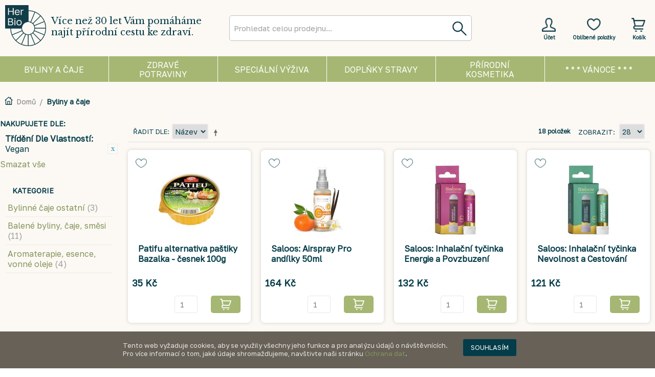

--- FILE ---
content_type: text/html; charset=UTF-8
request_url: https://www.herbio.cz/byliny-voln-vazene?priznaky=562
body_size: 134509
content:
<!DOCTYPE html>
<html xmlns="http://www.w3.org/1999/xhtml" xml:lang="cs" lang="cs">
<head>
<meta http-equiv="Content-Type" content="text/html; charset=utf-8" />
<title>Byliny a čaje</title>
<meta name="description" content="Potraviny zdravé výživy, BIO potraviny, potraviny zvláštní výživy. Volně vážené byliny a bylinné čaje. Doplňky stravy, přírodní kosmetika a odborná literatura. 
Potraviny zvláštní výživy Bezlepkové, bezlaktózové, dia, PKU...)." />
<meta name="keywords" content="dd" />
<meta name="robots" content="INDEX,FOLLOW" />
<meta name="google-site-verification" content="YZRHo68abVDyZVFqNtaAv8og3HhWkPjzEoTA1a41oCI" />
<!--
  <meta name="viewport" content="width=986">
-->
<link rel="icon" href="https://www.herbio.cz/media/favicon/default/HerBio_3.jpg" type="image/x-icon" />
<link rel="shortcut icon" href="https://www.herbio.cz/media/favicon/default/HerBio_3.jpg" type="image/x-icon" />
<!--[if lt IE 7]>
<script type="text/javascript">
//<![CDATA[
    var BLANK_URL = 'https://www.herbio.cz/js/blank.html';
    var BLANK_IMG = 'https://www.herbio.cz/js/spacer.gif';
//]]>
</script>
<![endif]-->
<link rel="stylesheet" type="text/css" href="https://www.herbio.cz/skin/frontend/herbio/en3/css/owl.carousel.css" media="all" />
<script type="text/javascript" src="https://www.herbio.cz/js/prototype/prototype.js"></script>
<script type="text/javascript" src="https://www.herbio.cz/js/lib/jquery/jquery-1.10.2.min.js"></script>
<script type="text/javascript" src="https://www.herbio.cz/js/lib/jquery/noconflict.js"></script>
<script type="text/javascript" src="https://www.herbio.cz/js/lib/ccard.js"></script>
<script type="text/javascript" src="https://www.herbio.cz/js/prototype/validation.js"></script>
<script type="text/javascript" src="https://www.herbio.cz/js/scriptaculous/builder.js"></script>
<script type="text/javascript" src="https://www.herbio.cz/js/scriptaculous/effects.js"></script>
<script type="text/javascript" src="https://www.herbio.cz/js/scriptaculous/dragdrop.js"></script>
<script type="text/javascript" src="https://www.herbio.cz/js/scriptaculous/controls.js"></script>
<script type="text/javascript" src="https://www.herbio.cz/js/scriptaculous/slider.js"></script>
<script type="text/javascript" src="https://www.herbio.cz/js/varien/js.js"></script>
<script type="text/javascript" src="https://www.herbio.cz/js/varien/form.js"></script>
<script type="text/javascript" src="https://www.herbio.cz/js/mage/translate.js"></script>
<script type="text/javascript" src="https://www.herbio.cz/js/mage/cookies.js"></script>
<script type="text/javascript" src="https://www.herbio.cz/js/owl.carousel.min.js"></script>
<script type="text/javascript" src="https://www.herbio.cz/skin/frontend/herbio/en3/js/lib/modernizr.custom.min.js"></script>
<script type="text/javascript" src="https://www.herbio.cz/skin/frontend/herbio/en3/js/lib/selectivizr.js"></script>
<script type="text/javascript" src="https://www.herbio.cz/skin/frontend/herbio/en3/js/lib/matchMedia.js"></script>
<script type="text/javascript" src="https://www.herbio.cz/skin/frontend/herbio/en3/js/lib/matchMedia.addListener.js"></script>
<script type="text/javascript" src="https://www.herbio.cz/skin/frontend/herbio/en3/js/lib/enquire.js"></script>
<script type="text/javascript" src="https://www.herbio.cz/skin/frontend/herbio/en3/js/app.js"></script>
<script type="text/javascript" src="https://www.herbio.cz/skin/frontend/herbio/en3/js/lib/jquery.cycle2.min.js"></script>
<script type="text/javascript" src="https://www.herbio.cz/skin/frontend/herbio/en3/js/lib/jquery.cycle2.swipe.min.js"></script>
<script type="text/javascript" src="https://www.herbio.cz/skin/frontend/herbio/en3/js/slideshow.js"></script>
<script type="text/javascript" src="https://www.herbio.cz/skin/frontend/herbio/en3/js/lib/imagesloaded.js"></script>
<script type="text/javascript" src="https://www.herbio.cz/skin/frontend/herbio/en3/js/minicart.js"></script>
<script type="text/javascript" src="https://www.herbio.cz/skin/frontend/herbio/en3/js/configurableswatches/product-media.js"></script>
<script type="text/javascript" src="https://www.herbio.cz/skin/frontend/herbio/en3/js/configurableswatches/swatches-list.js"></script>
<link rel="canonical" href="https://www.herbio.cz/byliny-voln-vazene" />
<!--[if (gte IE 9) | (IEMobile)]><!-->
<link rel="stylesheet" type="text/css" href="https://www.herbio.cz/skin/frontend/herbio/en3/css/styles.css" media="all" />
<link rel="stylesheet" type="text/css" href="https://www.herbio.cz/skin/frontend/herbio/en3/css/madisonisland.css" media="all" />
<!--<![endif]-->

<script type="text/javascript">
//<![CDATA[
Mage.Cookies.path     = '/';
Mage.Cookies.domain   = '.www.herbio.cz';
//]]>
</script>
<meta name="viewport" content="initial-scale=1.0, width=device-width" />

<script type="text/javascript">
//<![CDATA[
optionalZipCountries = ["CZ"];
//]]>
</script>
                           
<script type="text/javascript">//<![CDATA[
        var Translator = new Translate({"Please select an option.":"Vyberte pros\u00edm alternativu.","This is a required field.":"Toto pole je povinn\u00e9.","Please enter a valid number in this field.":"Do tohoto pole zadejte pros\u00edm platn\u00e9 \u010d\u00edslo.","Please use letters only (a-z or A-Z) in this field.":"V tomto poli pou\u017e\u00edjte pros\u00edm pouze p\u00edsmena (a-z nebo A-Z).","Please use only letters (a-z), numbers (0-9) or underscore(_) in this field, first character should be a letter.":"V tomto poli pros\u00edm pou\u017e\u00edjte pouze p\u00edsmena (a-z), \u010d\u00edslice (0-9), nebo podtr\u017e\u00edtka (_), prvn\u00ed znak by m\u011blo b\u00fdt p\u00edsmeno.","Please enter a valid phone number. For example (123) 456-7890 or 123-456-7890.":"Vlo\u017ete pros\u00edm platn\u00e9 telefonn\u00ed \u010d\u00edslo. Nap\u0159\u00edklad +420 210 311 301 nebo 210 311 301.","Please enter a valid date.":"Vlo\u017ete pros\u00edm platn\u00e9 datum.","Please enter a valid email address. For example johndoe@domain.com.":"Vlo\u017ete pros\u00edm platnou emailovou adresu. Nap\u0159\u00edklad vasejmeno@herbio.cz","Please make sure your passwords match.":"Ujist\u011bte se pros\u00edm, \u017ee hesla souhlas\u00ed.","Please enter a valid URL. For example http:\/\/www.example.com or www.example.com":"Vlo\u017ete pros\u00edm platnou URL. Nap\u0159\u00edklad http:\/\/www.viaconn.com nebo www.viaconn.com","Please enter a valid social security number. For example 123-45-6789.":"Vlo\u017ete pros\u00edm platn\u00e9 rodn\u00e9 \u010d\u00edslo. Nap\u0159\u00edklad 915487\/0001.","Please enter a valid zip code. For example 90602 or 90602-1234.":"Zadejte pros\u00edm platn\u00e9 PS\u010c. Nap\u0159\u00edklad 15300.","Please enter a valid zip code.":"Zadejte pros\u00edm platn\u00e9 PS\u010c.","Please use this date format: dd\/mm\/yyyy. For example 17\/03\/2006 for the 17th of March, 2006.":"Pou\u017e\u00edjte pros\u00edm tento form\u00e1t data: dd\/mm\/rrrr. Nap\u0159\u00edklad 01\/01\/2011 pro 1. leden 2011.","Please enter a valid $ amount. For example $100.00.":"Vlo\u017ete pros\u00edm platnou \u010d\u00e1stku $. Nap\u0159\u00edklad $100,00.","Please select one of the above options.":"Vyberte pros\u00edm jednu z v\u00fd\u0161e uveden\u00fdch mo\u017enost\u00ed","Please select one of the options.":"Vyberte pros\u00edm jednu z mo\u017enost\u00ed.","Please select State\/Province.":"Vyberte pros\u00edm st\u00e1t\/provincii.","Please enter a number greater than 0 in this field.":"Do tohoto pole pros\u00edm vlo\u017ete v\u011bt\u0161\u00ed \u010d\u00edslici ne\u017e 0.","Please enter a valid credit card number.":"Vlo\u017ete pros\u00edm platn\u00e9 \u010d\u00edslo kreditn\u00ed karty.","Please wait, loading...":"Po\u010dkejte pros\u00edm, na\u010d\u00edt\u00e1m se...","Complete":"Hotovo","Add Products":"P\u0159idat produkty","Please choose to register or to checkout as a guest":"Pros\u00edm zaregistrujte se, nebo dokon\u010dete objedn\u00e1vku bez registrace","Please specify shipping method.":"Vyberte pros\u00edm zp\u016fsob doru\u010den\u00ed.","Please specify payment method.":"Vyberte pros\u00edm zp\u016fsob platby.","Add to Cart":"Koupit","In Stock":"Skladem","Out of Stock":"Nen\u00ed skladem"});
        //]]></script>
<!-- Global site tag (gtag.js) - Google Analytics -->
<script async src="https://www.googletagmanager.com/gtag/js?id=UA-39995758-1"></script>
<script>
  window.dataLayer = window.dataLayer || [];
  function gtag(){dataLayer.push(arguments);}
  gtag('js', new Date());

  gtag('config', 'UA-39995758-1');
</script>

<!-- Global site tag (gtag.js) - AdWords: 795850679 -->
<script async src="https://www.googletagmanager.com/gtag/js?id=AW-795850679"></script>
<!-- <script async src="https://www.googletagmanager.com/gtag/js?id=G-NLPCKFNHC1"></script> -->
<script>
  window.dataLayer = window.dataLayer || [];
  function gtag(){dataLayer.push(arguments);}
  gtag('js', new Date());

  gtag('config', 'AW-795850679');
  gtag('config', 'G-NLPCKFNHC1');
</script>
<meta name="viewport" content="width=device-width, initial-scale=1">


</head>
<body class="catalog-category-view categorypath-byliny-voln-vazene category-byliny-voln-vazene">
<div class="wrapper">
        <noscript>
        <div class="global-site-notice noscript">
            <div class="notice-inner">
                <p>
                    <strong>JavaScript seems to be disabled in your browser.</strong><br />
                    Pro správné zobrazení tohoto webu a nákup jej musíte povolit.                </p>
            </div>
        </div>
    </noscript>
    <div class="page">
        
<div id="fb-root"></div>
<script>(function(d, s, id) {
  var js, fjs = d.getElementsByTagName(s)[0];
  if (d.getElementById(id)) return;
  js = d.createElement(s); js.id = id;
  js.src = "//connect.facebook.net/cs_CZ/all.js#xfbml=1";
  fjs.parentNode.insertBefore(js, fjs);
}(document, 'script', 'facebook-jssdk'));</script>






<header id="header" class="page-header">


    <div class="page-header-container">
        <a class="logo" href="https://www.herbio.cz/">
            <img src="https://www.herbio.cz/skin/frontend/herbio/en3/images/logo_barva_1.1.png" alt="HerBio spol. s r.o." class="large" />
            <img src="https://www.herbio.cz/skin/frontend/herbio/en3/images/logo_barva_1.1.png" alt="HerBio spol. s r.o." class="small" />
        </a>
        
        <div class="slogan"><span class="label">Více než 30 let Vám pomáháme najít přírodní cestu ke zdraví.</span></div>
        

                <div class="store-language-container"></div>

        <!-- Skip Links -->

        <div class="skip-links">
            <a href="#header-nav" class="skip-link skip-nav">
                <span class="icon"></span>
                <span class="label">Menu</span>
            </a>

            <a href="#header-search" class="skip-link skip-search">
                <span class="icon"></span>
                <span class="label">Hledat</span>
            </a>

            <div class="account-cart-wrapper">
                <a href="https://www.herbio.cz/customer/account/" data-target-element="#header-account" class="skip-link skip-account">
                    <span class="icon"></span>
                                            <span class="label">Účet</span>
                                        
                </a>
                
                <a href="https://www.herbio.cz/wishlist/" class="skip-lonk skip-wishlist">
                    <span class="icon"></span>
                    <span class="label">Oblíbené položky</span>
                </a>
               

                <!-- Cart -->

                <div class="header-minicart">
                    

<a href="https://www.herbio.cz/checkout/cart/" data-target-element="#header-cart" class="skip-link skip-cart  no-count">
    <span class="icon"></span>
    <span class="label">Košík</span>
    <span class="count">0</span>
</a>

<div id="header-cart" class="block block-cart skip-content">
    
<div id="minicart-error-message" class="minicart-message"></div>
<div id="minicart-success-message" class="minicart-message"></div>

<div class="minicart-wrapper">

    <p class="block-subtitle">
        Nedávno přidané        <a class="close skip-link-close" href="#" title="Zavřít">&times;</a>
    </p>

                    <p class="empty">Nemáte žádnou položku v košíku.</p>

    </div>
</div>
                </div>
            </div>


        </div>

        <!-- Navigation -->

        <div id="header-nav" class="skip-content">
            
    <nav id="nav">
        <ol class="nav-primary">
            <li  class="level0 nav-1 first active parent" ><a href="https://www.herbio.cz/byliny-voln-vazene" class="level0 has-children"><span class="level0_poitioning">Byliny a čaje</span></a><ul class="level0"><li class="level1 view-all"><a class="level1" href="https://www.herbio.cz/byliny-voln-vazene">Zobrazit všechny Byliny a čaje</a></li><li  class="level1 nav-1-1 first" style="background-image: url(https://www.herbio.cz/media/catalog/category/Byliny_voln_v_en_.jpg)"><a href="https://www.herbio.cz/byliny-voln-vazene/byliny-volne-vazene" class="level1 ">Byliny volně vážené</a></li><li  class="level1 nav-1-2" style="background-image: url(https://www.herbio.cz/media/catalog/category/Bylinn_aje.jpg)"><a href="https://www.herbio.cz/byliny-voln-vazene/bylinne-caje-dle-kamenicke" class="level1 ">Bylinné čaje léčitelky Kamenické</a></li><li  class="level1 nav-1-3" style="background-image: url(https://www.herbio.cz/media/catalog/category/Bylinn_aje_ostatn_.jpg)"><a href="https://www.herbio.cz/byliny-voln-vazene/bylinne-caje-ostatni" class="level1 ">Bylinné čaje ostatní</a></li><li  class="level1 nav-1-4" style="background-image: url(https://www.herbio.cz/media/catalog/category/Balene-byliny.png)"><a href="https://www.herbio.cz/byliny-voln-vazene/balene-byliny-aje-sm-si" class="level1 ">Balené byliny, čaje, směsi</a></li><li  class="level1 nav-1-5" style="background-image: url(https://www.herbio.cz/media/catalog/category/Bylinne-masti.png)"><a href="https://www.herbio.cz/byliny-voln-vazene/bylinne-masti-gely-a-oleje" class="level1 ">Bylinné masti, gely a oleje</a></li><li  class="level1 nav-1-6" style="background-image: url(https://www.herbio.cz/media/catalog/category/Bylinne-tinktury.png)"><a href="https://www.herbio.cz/byliny-voln-vazene/bylinne-sirupy-pastilky-a-tinktury" class="level1 ">Bylinné sirupy, tinktury, bonbóny a pastilky</a></li><li  class="level1 nav-1-7 last" style="background-image: url(https://www.herbio.cz/media/catalog/category/Aromaterapie.png)"><a href="https://www.herbio.cz/byliny-voln-vazene/aromaterapie-esence-vonne-oleje" class="level1 ">Aromaterapie, esence, vonné oleje</a></li></ul></li><li  class="level0 nav-2 parent" ><a href="https://www.herbio.cz/zdrava-vyziva-v-etn-bio" class="level0 has-children"><span class="level0_poitioning">Zdravé potraviny</span></a><ul class="level0"><li class="level1 view-all"><a class="level1" href="https://www.herbio.cz/zdrava-vyziva-v-etn-bio">Zobrazit všechny Zdravé potraviny</a></li><li  class="level1 nav-2-1 first" style="background-image: url(https://www.herbio.cz/media/catalog/category/Ml_nsk_obiln_v_robky.png)"><a href="https://www.herbio.cz/zdrava-vyziva-v-etn-bio/mlynske-obilne-vyrobky" class="level1 ">Mlýnské výrobky, rýže</a></li><li  class="level1 nav-2-2" style="background-image: url(https://www.herbio.cz/media/catalog/category/Obiloviny_pro_p_mou_spot_ebu.png)"><a href="https://www.herbio.cz/zdrava-vyziva-v-etn-bio/obiloviny-pro-p-imou-spot-ebu-semena-k-nakli-eni" class="level1 ">Obiloviny a semena pro přímou spotřebu, semena k naklíčení</a></li><li  class="level1 nav-2-3" style="background-image: url(https://www.herbio.cz/media/catalog/category/T_stoviny.png)"><a href="https://www.herbio.cz/zdrava-vyziva-v-etn-bio/t-stoviny-kuskus-bulgur" class="level1 ">Těstoviny, kuskus, bulgur, noky</a></li><li  class="level1 nav-2-4" style="background-image: url(https://www.herbio.cz/media/catalog/category/Trvanliv_pe_ivo.png)"><a href="https://www.herbio.cz/zdrava-vyziva-v-etn-bio/trvanlive-pe-ivo-placky-susenky-oplatky" class="level1 ">Trvanlivé pečivo, placky, sušenky, oplatky, snacky</a></li><li  class="level1 nav-2-5" style="background-image: url(https://www.herbio.cz/media/catalog/category/Lu_t_niny.png)"><a href="https://www.herbio.cz/zdrava-vyziva-v-etn-bio/lust-niny-vyrobky-z-lust-nin-a-soji" class="level1 ">Luštěniny, výrobky z luštěnin a sóji</a></li><li  class="level1 nav-2-6" style="background-image: url(https://www.herbio.cz/media/catalog/category/Dehydrovan_v_robky.png)"><a href="https://www.herbio.cz/zdrava-vyziva-v-etn-bio/dehydrovane-vyrobky-pufrovane-vyrobky-kase-sm-s" class="level1 ">Dehydrované, instantní, extrudované a pufované výrobky, kaše, směsi</a></li><li  class="level1 nav-2-7" style="background-image: url(https://www.herbio.cz/media/catalog/category/hotova_jidla_1.jpg)"><a href="https://www.herbio.cz/zdrava-vyziva-v-etn-bio/hotova-jidla" class="level1 ">Hotová jídla</a></li><li  class="level1 nav-2-8" style="background-image: url(https://www.herbio.cz/media/catalog/category/Rostlinn_pomaz_nky.jpg)"><a href="https://www.herbio.cz/zdrava-vyziva-v-etn-bio/rostlinne-pomazanky-pastiky" class="level1 ">Rostlinné pomazánky, pasty, paštiky, krémy</a></li><li  class="level1 nav-2-9" style="background-image: url(https://www.herbio.cz/media/catalog/category/Jedl_tuky_a_oleje.png)"><a href="https://www.herbio.cz/zdrava-vyziva-v-etn-bio/jedle-tuky-a-oleje" class="level1 ">Jedlé tuky a oleje</a></li><li  class="level1 nav-2-10" style="background-image: url(https://www.herbio.cz/media/catalog/category/P_rodn_sladidla.png)"><a href="https://www.herbio.cz/zdrava-vyziva-v-etn-bio/p-irodni-sladidla-med" class="level1 ">Přírodní sladidla, slady, sirupy, med</a></li><li  class="level1 nav-2-11" style="background-image: url(https://www.herbio.cz/media/catalog/category/Sladidla.png)"><a href="https://www.herbio.cz/zdrava-vyziva-v-etn-bio/nahradni-sladidla" class="level1 ">Náhradní sladidla</a></li><li  class="level1 nav-2-12" style="background-image: url(https://www.herbio.cz/media/catalog/category/Ko_en_.png)"><a href="https://www.herbio.cz/zdrava-vyziva-v-etn-bio/ko-eni-ko-enici-p-ipravky-houby-asy" class="level1 ">Koření, kořenící přípravky, houby, řasy, bujóny</a></li><li  class="level1 nav-2-13" style="background-image: url(https://www.herbio.cz/media/catalog/category/S_l_ocet_ho_ice.png)"><a href="https://www.herbio.cz/zdrava-vyziva-v-etn-bio/s-l-ocet-ho-ice-ke-up-dresink-olivy-skrob-drozdi" class="level1 ">Ochucovadla, sůl, ocet, hořčice, kečup, dresinky, olivy, škrob, lepek, droždí</a></li><li  class="level1 nav-2-14" style="background-image: url(https://www.herbio.cz/media/catalog/category/Rostlinn_n_poje.png)"><a href="https://www.herbio.cz/zdrava-vyziva-v-etn-bio/rostlinne-napoje-dezerty-a-sleha-ky-kombucha" class="level1 ">Rostlinné nápoje, dezerty a šlehačky, kombucha</a></li><li  class="level1 nav-2-15" style="background-image: url(https://www.herbio.cz/media/catalog/category/_vy.png)"><a href="https://www.herbio.cz/zdrava-vyziva-v-etn-bio/s-avy-slady-nealko-napoje-a-koncentraty" class="level1 ">Voda, šťávy, nealko nápoje a koncentráty</a></li><li  class="level1 nav-2-16" style="background-image: url(https://www.herbio.cz/media/catalog/category/Cukrovinky.png)"><a href="https://www.herbio.cz/zdrava-vyziva-v-etn-bio/cukrovinky-okolada-energy-ty-inky" class="level1 ">Cukrovinky, čokoláda, energy tyčinky, sladké pomazánky</a></li><li  class="level1 nav-2-17" style="background-image: url(https://www.herbio.cz/media/catalog/category/_aj_ern__1.png)"><a href="https://www.herbio.cz/zdrava-vyziva-v-etn-bio/aj-ajove-sm-si" class="level1 ">Čaj, čajové směsi</a></li><li  class="level1 nav-2-18" style="background-image: url(https://www.herbio.cz/media/catalog/category/K_va_kakao_k_voviny.png)"><a href="https://www.herbio.cz/zdrava-vyziva-v-etn-bio/kava-kakao-karob-kavoviny" class="level1 ">Káva, kakao, karob, kávoviny</a></li><li  class="level1 nav-2-19" style="background-image: url(https://www.herbio.cz/media/catalog/category/Pivo_v_no.png)"><a href="https://www.herbio.cz/zdrava-vyziva-v-etn-bio/pivo-vino-alkoholicke-napoje" class="level1 ">Pivo, víno, alkoholické nápoje</a></li><li  class="level1 nav-2-20" style="background-image: url(https://www.herbio.cz/media/catalog/category/Zpracovan_ovoce.png)"><a href="https://www.herbio.cz/zdrava-vyziva-v-etn-bio/zpracovane-ovoce-o-echy" class="level1 ">Zpracované ovoce, ořechy</a></li><li  class="level1 nav-2-21" style="background-image: url(https://www.herbio.cz/media/catalog/category/Zelenina.png)"><a href="https://www.herbio.cz/zdrava-vyziva-v-etn-bio/zpracovana-zelenina" class="level1 ">Sterilovaná a sušená zelenina, protlaky, pyré</a></li><li  class="level1 nav-2-22" style="background-image: url(https://www.herbio.cz/media/catalog/category/_erstv_a_chlazen_potraviny.png)"><a href="https://www.herbio.cz/zdrava-vyziva-v-etn-bio/erstve-a-chlazene-potraviny-pouze-osobni-odb-r" class="level1 ">Čerstvé, chlazené a mražené potraviny (OSOBNÍ ODBĚR)</a></li><li  class="level1 nav-2-23 last" style="background-image: url(https://www.herbio.cz/media/catalog/category/Superfoods.jpg)"><a href="https://www.herbio.cz/zdrava-vyziva-v-etn-bio/ostatni-produkty-zdrave-vyzivy" class="level1 ">Zelené potraviny (superfoods), ostatní produkty</a></li></ul></li><li  class="level0 nav-3 parent" ><a href="https://www.herbio.cz/potraviny-zvlastni-vyzivy" class="level0 has-children"><span class="level0_poitioning">Speciální výživa</span></a><ul class="level0"><li class="level1 view-all"><a class="level1" href="https://www.herbio.cz/potraviny-zvlastni-vyzivy">Zobrazit všechny Speciální výživa</a></li><li  class="level1 nav-3-1 first" style="background-image: url(https://www.herbio.cz/media/catalog/category/herbio-ikony-web-48_3.png)"><a href="https://www.herbio.cz/potraviny-zvlastni-vyzivy/potraviny-bezlepkove" class="level1 ">Potraviny bezlepkové </a></li><li  class="level1 nav-3-2" style="background-image: url(https://www.herbio.cz/media/catalog/category/herbio-ikony-web-47.png)"><a href="https://www.herbio.cz/potraviny-zvlastni-vyzivy/potraviny-bezlaktozove" class="level1 ">Potraviny bezlaktózové</a></li><li  class="level1 nav-3-3" style="background-image: url(https://www.herbio.cz/media/catalog/category/herbio-ikony-web-51.png)"><a href="https://www.herbio.cz/potraviny-zvlastni-vyzivy/potraviny-pro-diabetiky" class="level1 ">Potraviny bez přidaného cukru</a></li><li  class="level1 nav-3-4" style="background-image: url(https://www.herbio.cz/media/catalog/category/V_iva_pro_sportovce.jpg)"><a href="https://www.herbio.cz/potraviny-zvlastni-vyzivy/potraviny-urcene-pro-sportovce" class="level1 ">Proteinové potraviny, potraviny pro sportovce </a></li><li  class="level1 nav-3-5 last" style="background-image: url(https://www.herbio.cz/media/catalog/category/Dietologie_diety.png)"><a href="https://www.herbio.cz/potraviny-zvlastni-vyzivy/dietologie-diety" class="level1 ">Literatura, ostatní (dietologie, diety)</a></li></ul></li><li  class="level0 nav-4 parent" ><a href="https://www.herbio.cz/dopl-ky-stravy" class="level0 has-children"><span class="level0_poitioning">Doplňky stravy</span></a><ul class="level0"><li class="level1 view-all"><a class="level1" href="https://www.herbio.cz/dopl-ky-stravy">Zobrazit všechny Doplňky stravy</a></li><li  class="level1 nav-4-1 first" style="background-image: url(https://www.herbio.cz/media/catalog/category/Tr_ven_enzymy.png)"><a href="https://www.herbio.cz/dopl-ky-stravy/traveni-enzymy-mo-opohlavni-system" class="level1 ">Trávení, enzymy, močopohlavní systém</a></li><li  class="level1 nav-4-2" style="background-image: url(https://www.herbio.cz/media/catalog/category/Vitam_ny_miner_ly_stopov_prvky.png)"><a href="https://www.herbio.cz/dopl-ky-stravy/vitaminy-mineraly-stopove-prvky" class="level1 ">Vitamíny, minerály, stopové prvky</a></li><li  class="level1 nav-4-3" style="background-image: url(https://www.herbio.cz/media/catalog/category/Imunita_stimuace.png)"><a href="https://www.herbio.cz/dopl-ky-stravy/imunita-stimulace" class="level1 ">Imunita, stimulace, detoxikace</a></li><li  class="level1 nav-4-4" style="background-image: url(https://www.herbio.cz/media/catalog/category/_i_t_n_st_ev_vl_knina.png)"><a href="https://www.herbio.cz/dopl-ky-stravy/ist-ni-st-ev-vlaknina" class="level1 ">Čištění střev, vláknina</a></li><li  class="level1 nav-4-5" style="background-image: url(https://www.herbio.cz/media/catalog/category/P_pravky_na_hubnut_.png)"><a href="https://www.herbio.cz/dopl-ky-stravy/p-ipravky-na-hubnuti" class="level1 ">Přípravky na hubnutí</a></li><li  class="level1 nav-4-6" style="background-image: url(https://www.herbio.cz/media/catalog/category/Kloubn_v_iva.png)"><a href="https://www.herbio.cz/dopl-ky-stravy/kloubni-vyziva" class="level1 ">Kloubní výživa</a></li><li  class="level1 nav-4-7" style="background-image: url(https://www.herbio.cz/media/catalog/category/Antioxidanty.png)"><a href="https://www.herbio.cz/dopl-ky-stravy/antioxidanty" class="level1 ">Antioxidanty</a></li><li  class="level1 nav-4-8 last" style="background-image: url(https://www.herbio.cz/media/catalog/category/Ostan_dopl_ky_stravy.jpg)"><a href="https://www.herbio.cz/dopl-ky-stravy/ostatni" class="level1 ">Ostatní</a></li></ul></li><li  class="level0 nav-5 parent" ><a href="https://www.herbio.cz/p-irodni-kosmetika-a-ekodrogerie" class="level0 has-children"><span class="level0_poitioning">Přírodní kosmetika</span></a><ul class="level0"><li class="level1 view-all"><a class="level1" href="https://www.herbio.cz/p-irodni-kosmetika-a-ekodrogerie">Zobrazit všechny Přírodní kosmetika</a></li><li  class="level1 nav-5-1 first" style="background-image: url(https://www.herbio.cz/media/catalog/category/L_ebn_kosmetika.png)"><a href="https://www.herbio.cz/p-irodni-kosmetika-a-ekodrogerie/le-ebna-kosmetika-pe-e-o-t-lo" class="level1 ">Léčebná kosmetika</a></li><li  class="level1 nav-5-2" style="background-image: url(https://www.herbio.cz/media/catalog/category/Koupelov_kosmetika_1.png)"><a href="https://www.herbio.cz/p-irodni-kosmetika-a-ekodrogerie/koupelova-kosmetika-pe-e-o-ple" class="level1 ">Koupelová kosmetika, péče o pleť a rty</a></li><li  class="level1 nav-5-3" style="background-image: url(https://www.herbio.cz/media/catalog/category/Vlasov_kosmetika.png)"><a href="https://www.herbio.cz/p-irodni-kosmetika-a-ekodrogerie/vlasova-kosmetika" class="level1 ">Vlasová kosmetika</a></li><li  class="level1 nav-5-4" style="background-image: url(https://www.herbio.cz/media/catalog/category/_stn_hygiena.png)"><a href="https://www.herbio.cz/p-irodni-kosmetika-a-ekodrogerie/ustni-hygiena" class="level1 ">Ústní hygiena</a></li><li  class="level1 nav-5-5" style="background-image: url(https://www.herbio.cz/media/catalog/category/P_nsk_kosmetika.png)"><a href="https://www.herbio.cz/p-irodni-kosmetika-a-ekodrogerie/panska-kosmetika" class="level1 ">Pánská kosmetika</a></li><li  class="level1 nav-5-6" style="background-image: url(https://www.herbio.cz/media/catalog/category/Sex_intimn_hygiena.png)"><a href="https://www.herbio.cz/p-irodni-kosmetika-a-ekodrogerie/sex-intimni-hygiena" class="level1 ">Sex, intimní hygiena</a></li><li  class="level1 nav-5-7" style="background-image: url(https://www.herbio.cz/media/catalog/category/Slune_n_ochrana.png)"><a href="https://www.herbio.cz/p-irodni-kosmetika-a-ekodrogerie/slune-ni-ochrana" class="level1 ">Sluneční ochrana</a></li><li  class="level1 nav-5-8 last" style="background-image: url(https://www.herbio.cz/media/catalog/category/EKO_drogerie.png)"><a href="https://www.herbio.cz/p-irodni-kosmetika-a-ekodrogerie/eko-drogerie" class="level1 ">EKO drogerie</a></li></ul></li><li  class="level0 nav-6 last" ><a href="https://www.herbio.cz/vanoce" class="level0 "><span class="level0_poitioning">* * * VÁNOCE * * *</span></a></li>        </ol>
    </nav>
        </div>

        <!-- Search -->

        <div id="header-search" class="skip-content">
            

<script>
var runSearch = true;


var search = function() {   console.log('search');
        var str = document.getElementById("search").value;
        
                  document.getElementById("livesearch").className = "loading";
                  document.getElementById("livesearch").innerHTML = "";
                  
                  
                  
                  if (str.length==0) { 
                    document.getElementById("livesearch").innerHTML = "";
                    document.getElementById("livesearch").className = "empty";
                    return;
                  }
                  
                  if (str.length > 0 && str.length < 2) { 
                    document.getElementById("livesearch").innerHTML = "Vložte minimálně 2 znaky";
                    document.getElementById("livesearch").className = "minchar";
                    return;
                  }
                  if (window.XMLHttpRequest)  { 
                      xmlhttp = new XMLHttpRequest();
                      xmlhttp.onreadystatechange=function() {
                        if (xmlhttp.readyState==4 && xmlhttp.status==200) {
                          document.getElementById("livesearch").innerHTML=xmlhttp.responseText;
                          document.getElementById("livesearch").className = "loaded";
                        }
                      }
                     
                      xmlhttp.open("GET",encodeURI("https://www.herbio.cz/viaconn/header-search2.php?q="+str),true);
                      xmlhttp.send();
                  }

}

var block = false;

var change = function() {  
     
   if(block) {
     clearTimeout(block);
   }
   
   block = setTimeout(function(){
           block = false; 
           search();  
   }, 1000);    

}




</script>

<div class="form-search">
<form id="search_mini_form" action="https://www.herbio.cz/catalogsearch/result/" method="get" onsubmit="submit_handler();">
<script>                  
                  function submit_handler()
                  {return (false);}
</script>
    <div class="input-box">
        <label for="search">Hledat:</label>
        <input id="search" type="search" name="q" value="" class="input-text required-entry" onkeyup="change()" onsubmit="submit_handler()" maxlength="128" placeholder="Prohledat celou prodejnu..." />
        <button type="submit" title="Hledat" class="button search-button"><span><span>Hledat</span></span></button>
        <div id="livesearch"></div>
    </div>

    
        
            
     
        
        
<script type="text/javascript">
//<![CDATA[
            var searchForm = new Varien.searchForm('search_mini_form', 'search', '');
       
//]]>
</script>
    
</form>
</div>

        </div>
        
        <!-- Account -->

        <div id="header-account" class="skip-content">
            <div class="links">
        <ul>
                                                  <li class="first" ><a href="https://www.herbio.cz/customer/account/" title="Můj účet" >Můj účet</a></li>
                                                              <li ><a href="https://www.herbio.cz/wishlist/" title="Moje přání" >Moje přání</a></li>
                                                              <li ><a href="https://www.herbio.cz/checkout/cart/" title="Můj košík" class="top-link-cart">Můj košík</a></li>
                                                                            <li ><a href="https://www.herbio.cz/checkout/" title="Objednat" class="top-link-checkout">Objednat</a></li>
                                                                                                                          <li class=" last" ><a href="https://www.herbio.cz/customer/account/login/" title="Přihlásit se" >Přihlásit se</a></li>
                                      </ul>
</div>
        </div>

        
    </div>
</header>


        <div class="main-container col2-left-layout">
            <div class="main">
                <div class="breadcrumbs">
    <ul>
                    <li class="home">
                            <a href="https://www.herbio.cz/" title="Přejít na domovskou stránku.">Domů</a>
                                        <span>/ </span>
                        </li>
                    <li class="category5">
                            <strong>Byliny a čaje</strong>
                                    </li>
            </ul>
</div>
                <div class="col-main">
                                        
<script type="text/javascript">
/* <![CDATA[ */
var seznam_retargetingId = 56272;
var seznam_category = "";
var seznam_pagetype = "category";
/* ]]> */
</script>
<script type="text/javascript" src="//c.imedia.cz/js/retargeting.js"></script>   









                                     
                                   
     
<div class="category-products">
    <div class="toolbar">
            <div class="sorter">
                            <p class="view-mode">
                                                        </p>
            
            <div class="sort-by">
                <label>Řadit dle</label>
                <select onchange="setLocation(this.value)" title="Řadit dle">
                                            <option value="https://www.herbio.cz/byliny-voln-vazene?dir=asc&amp;order=position&amp;priznaky=562">
                            Pozice                        </option>
                                            <option value="https://www.herbio.cz/byliny-voln-vazene?dir=asc&amp;order=name&amp;priznaky=562" selected="selected">
                            Název                        </option>
                                            <option value="https://www.herbio.cz/byliny-voln-vazene?dir=asc&amp;order=price&amp;priznaky=562">
                            Cena                        </option>
                                    </select>
                                    <a href="https://www.herbio.cz/byliny-voln-vazene?dir=desc&amp;order=name&amp;priznaky=562" class="sort-by-switcher sort-by-switcher--asc" title="Nastavit sestupně">Nastavit sestupně</a>
                            </div>
        </div>
        <div class="pager">
        <div class="count-container">
                            <p class="amount amount--no-pages">
                    <strong>18 položek</strong>
                </p>
            
            <div class="limiter">
                <label>Zobrazit</label>
                <select onchange="setLocation(this.value)" title="Results per page">
                                    <option value="https://www.herbio.cz/byliny-voln-vazene?limit=28&amp;priznaky=562" selected="selected">
                        28                    </option>
                                    <option value="https://www.herbio.cz/byliny-voln-vazene?limit=56&amp;priznaky=562">
                        56                    </option>
                                </select>
            </div>
        </div>

        
    
    
    
    

    </div>
</div>

            <ul class="products-grid products-grid--max-5-col">
                

       
                
       
        
            
            <li class="item">
			
                                <a href="https://www.herbio.cz/patifu-alternativa-pastiky-bazalka-cesnek-100g.html" title="Patifu alternativa paštiky Bazalka - česnek 100g" class="product-image">
                    <img src="https://www.herbio.cz/media/catalog/product/cache/1/small_image/140x/9df78eab33525d08d6e5fb8d27136e95/8/5/8594010512148.jpg" width="140" height="140" alt="Patifu alternativa paštiky Bazalka - česnek 100g" />
                    
                                          
                                        
                                        
                </a>
                                <ul class="add-to-links">
                                            <li>
                            <a href="#"
                               class="link-wishlist"
                               onclick="customFormSubmit(
                                       'https://www.herbio.cz/wishlist/index/add/product/3894/',
                                       '{&quot;form_key&quot;:&quot;XNrT1jbdh7p0yPeR&quot;}',
                                       'post')"
                                title="Přidat do seznamu přání" >
                            </a>
                        </li>
                                                        </ul>
                
                <div class="actions">
                                            
                        <form action="https://www.herbio.cz/checkout/cart/add/uenc/aHR0cHM6Ly93d3cuaGVyYmlvLmN6L2J5bGlueS12b2xuLXZhemVuZT9wcml6bmFreT01NjI,/product/3894/form_key/XNrT1jbdh7p0yPeR/" method="post" id="product_addtocart_form_3894">
                                                                
                                            
                                                <input type="number" name="qty" id="qty" min="1" value="1" title="Množství" class="input-text qty" />
                                                                        
                                
                                
                                
                                                        
                                <button type="button"  title="Koupit"  class="button btn-cart" onclick="productAddToCartForm_3894.submit()" ><span class="buy-icon-list"></span></button>
                        </form>
                        
                        
                        
                        
                        <script type="text/javascript">
                             var productAddToCartForm_3894 = new VarienForm('product_addtocart_form_3894');
                             productAddToCartForm_3894.submit = function(){
                             if (this.validator.validate()) {
                                     this.form.submit();
                                 }
                             }.bind(productAddToCartForm_3894);
                        </script> 
                        
                        
                        
                                                                
                </div>
                
                <h2 class="product-name"><a href="https://www.herbio.cz/patifu-alternativa-pastiky-bazalka-cesnek-100g.html" title="Patifu alternativa paštiky Bazalka - česnek 100g">Patifu alternativa paštiky Bazalka - česnek 100g</a></h2>
                

                
                

               
                
                

                
    <div class="price-box">
         
                                                                                         
                                                                                        
                <span class="regular-price" id="product-price-3894">
                      
                        <span class="price">35 Kč</span>                                    </span>
                        
        </div>


                
            </li>
                

       
                
       
        
            
            <li class="item">
			
                                <a href="https://www.herbio.cz/saloos-airspray-pro-andilky-50ml.html" title="Saloos: Airspray Pro andílky 50ml" class="product-image">
                    <img src="https://www.herbio.cz/media/catalog/product/cache/1/small_image/140x/9df78eab33525d08d6e5fb8d27136e95/2/3/2308_as_pro-andilky_kompozice2.jpg" width="140" height="140" alt="Saloos: Airspray Pro andílky 50ml" />
                    
                                          
                                        
                                        
                </a>
                                <ul class="add-to-links">
                                            <li>
                            <a href="#"
                               class="link-wishlist"
                               onclick="customFormSubmit(
                                       'https://www.herbio.cz/wishlist/index/add/product/15855/',
                                       '{&quot;form_key&quot;:&quot;XNrT1jbdh7p0yPeR&quot;}',
                                       'post')"
                                title="Přidat do seznamu přání" >
                            </a>
                        </li>
                                                        </ul>
                
                <div class="actions">
                                            
                        <form action="https://www.herbio.cz/checkout/cart/add/uenc/aHR0cHM6Ly93d3cuaGVyYmlvLmN6L2J5bGlueS12b2xuLXZhemVuZT9wcml6bmFreT01NjI,/product/15855/form_key/XNrT1jbdh7p0yPeR/" method="post" id="product_addtocart_form_15855">
                                                                
                                            
                                                <input type="number" name="qty" id="qty" min="1" value="1" title="Množství" class="input-text qty" />
                                                                        
                                
                                
                                
                                                        
                                <button type="button"  title="Koupit"  class="button btn-cart" onclick="productAddToCartForm_15855.submit()" ><span class="buy-icon-list"></span></button>
                        </form>
                        
                        
                        
                        
                        <script type="text/javascript">
                             var productAddToCartForm_15855 = new VarienForm('product_addtocart_form_15855');
                             productAddToCartForm_15855.submit = function(){
                             if (this.validator.validate()) {
                                     this.form.submit();
                                 }
                             }.bind(productAddToCartForm_15855);
                        </script> 
                        
                        
                        
                                                                
                </div>
                
                <h2 class="product-name"><a href="https://www.herbio.cz/saloos-airspray-pro-andilky-50ml.html" title="Saloos: Airspray Pro andílky 50ml">Saloos: Airspray Pro andílky 50ml</a></h2>
                

                
                

               
                
                

                
    <div class="price-box">
         
                                                                                         
                                                                                        
                <span class="regular-price" id="product-price-15855">
                      
                        <span class="price">164 Kč</span>                                    </span>
                        
        </div>


                
            </li>
                

       
                
       
        
            
            <li class="item">
			
                                <a href="https://www.herbio.cz/saloos-inhalacni-tycinka-energie-a-povzbuzeni.html" title="Saloos: Inhalační tyčinka Energie a Povzbuzení" class="product-image">
                    <img src="https://www.herbio.cz/media/catalog/product/cache/1/small_image/140x/9df78eab33525d08d6e5fb8d27136e95/e/n/energie-a-povzbuzeni_kombinace.jpg" width="140" height="140" alt="Saloos: Inhalační tyčinka Energie a Povzbuzení" />
                    
                                          
                                        
                                        
                </a>
                                <ul class="add-to-links">
                                            <li>
                            <a href="#"
                               class="link-wishlist"
                               onclick="customFormSubmit(
                                       'https://www.herbio.cz/wishlist/index/add/product/15861/',
                                       '{&quot;form_key&quot;:&quot;XNrT1jbdh7p0yPeR&quot;}',
                                       'post')"
                                title="Přidat do seznamu přání" >
                            </a>
                        </li>
                                                        </ul>
                
                <div class="actions">
                                            
                        <form action="https://www.herbio.cz/checkout/cart/add/uenc/aHR0cHM6Ly93d3cuaGVyYmlvLmN6L2J5bGlueS12b2xuLXZhemVuZT9wcml6bmFreT01NjI,/product/15861/form_key/XNrT1jbdh7p0yPeR/" method="post" id="product_addtocart_form_15861">
                                                                
                                            
                                                <input type="number" name="qty" id="qty" min="1" value="1" title="Množství" class="input-text qty" />
                                                                        
                                
                                
                                
                                                        
                                <button type="button"  title="Koupit"  class="button btn-cart" onclick="productAddToCartForm_15861.submit()" ><span class="buy-icon-list"></span></button>
                        </form>
                        
                        
                        
                        
                        <script type="text/javascript">
                             var productAddToCartForm_15861 = new VarienForm('product_addtocart_form_15861');
                             productAddToCartForm_15861.submit = function(){
                             if (this.validator.validate()) {
                                     this.form.submit();
                                 }
                             }.bind(productAddToCartForm_15861);
                        </script> 
                        
                        
                        
                                                                
                </div>
                
                <h2 class="product-name"><a href="https://www.herbio.cz/saloos-inhalacni-tycinka-energie-a-povzbuzeni.html" title="Saloos: Inhalační tyčinka Energie a Povzbuzení">Saloos: Inhalační tyčinka Energie a Povzbuzení</a></h2>
                

                
                

               
                
                

                
    <div class="price-box">
         
                                                                                         
                                                                                        
                <span class="regular-price" id="product-price-15861">
                      
                        <span class="price">132 Kč</span>                                    </span>
                        
        </div>


                
            </li>
                

       
                
       
        
            
            <li class="item">
			
                                <a href="https://www.herbio.cz/saloos-inhalacni-tycinka-nevolnost-a-cestovani.html" title="Saloos: Inhalační tyčinka Nevolnost a Cestování " class="product-image">
                    <img src="https://www.herbio.cz/media/catalog/product/cache/1/small_image/140x/9df78eab33525d08d6e5fb8d27136e95/n/e/nevolnost-a-cestovani_kombinace.jpg" width="140" height="140" alt="Saloos: Inhalační tyčinka Nevolnost a Cestování " />
                    
                                          
                                        
                                        
                </a>
                                <ul class="add-to-links">
                                            <li>
                            <a href="#"
                               class="link-wishlist"
                               onclick="customFormSubmit(
                                       'https://www.herbio.cz/wishlist/index/add/product/15859/',
                                       '{&quot;form_key&quot;:&quot;XNrT1jbdh7p0yPeR&quot;}',
                                       'post')"
                                title="Přidat do seznamu přání" >
                            </a>
                        </li>
                                                        </ul>
                
                <div class="actions">
                                            
                        <form action="https://www.herbio.cz/checkout/cart/add/uenc/aHR0cHM6Ly93d3cuaGVyYmlvLmN6L2J5bGlueS12b2xuLXZhemVuZT9wcml6bmFreT01NjI,/product/15859/form_key/XNrT1jbdh7p0yPeR/" method="post" id="product_addtocart_form_15859">
                                                                
                                            
                                                <input type="number" name="qty" id="qty" min="1" value="1" title="Množství" class="input-text qty" />
                                                                        
                                
                                
                                
                                                        
                                <button type="button"  title="Koupit"  class="button btn-cart" onclick="productAddToCartForm_15859.submit()" ><span class="buy-icon-list"></span></button>
                        </form>
                        
                        
                        
                        
                        <script type="text/javascript">
                             var productAddToCartForm_15859 = new VarienForm('product_addtocart_form_15859');
                             productAddToCartForm_15859.submit = function(){
                             if (this.validator.validate()) {
                                     this.form.submit();
                                 }
                             }.bind(productAddToCartForm_15859);
                        </script> 
                        
                        
                        
                                                                
                </div>
                
                <h2 class="product-name"><a href="https://www.herbio.cz/saloos-inhalacni-tycinka-nevolnost-a-cestovani.html" title="Saloos: Inhalační tyčinka Nevolnost a Cestování ">Saloos: Inhalační tyčinka Nevolnost a Cestování </a></h2>
                

                
                

               
                
                

                
    <div class="price-box">
         
                                                                                         
                                                                                        
                <span class="regular-price" id="product-price-15859">
                      
                        <span class="price">121 Kč</span>                                    </span>
                        
        </div>


                
            </li>
                

       
                
       
        
            
            <li class="item">
			
                                <a href="https://www.herbio.cz/saloos-vonny-olej-nadech-vydech-10ml.html" title="Saloos: Vonný olej Nádech &amp; Výdech 10ml" class="product-image">
                    <img src="https://www.herbio.cz/media/catalog/product/cache/1/small_image/140x/9df78eab33525d08d6e5fb8d27136e95/2/4/2409_saloos_nadech-a-vydech_kompozice.jpg" width="140" height="140" alt="Saloos: Vonný olej Nádech &amp; Výdech 10ml" />
                    
                                          
                                        
                                        
                </a>
                                <ul class="add-to-links">
                                            <li>
                            <a href="#"
                               class="link-wishlist"
                               onclick="customFormSubmit(
                                       'https://www.herbio.cz/wishlist/index/add/product/15854/',
                                       '{&quot;form_key&quot;:&quot;XNrT1jbdh7p0yPeR&quot;}',
                                       'post')"
                                title="Přidat do seznamu přání" >
                            </a>
                        </li>
                                                        </ul>
                
                <div class="actions">
                                            
                        <form action="https://www.herbio.cz/checkout/cart/add/uenc/aHR0cHM6Ly93d3cuaGVyYmlvLmN6L2J5bGlueS12b2xuLXZhemVuZT9wcml6bmFreT01NjI,/product/15854/form_key/XNrT1jbdh7p0yPeR/" method="post" id="product_addtocart_form_15854">
                                                                
                                            
                                                <input type="number" name="qty" id="qty" min="1" value="1" title="Množství" class="input-text qty" />
                                                                        
                                
                                
                                
                                                        
                                <button type="button"  title="Koupit"  class="button btn-cart" onclick="productAddToCartForm_15854.submit()" ><span class="buy-icon-list"></span></button>
                        </form>
                        
                        
                        
                        
                        <script type="text/javascript">
                             var productAddToCartForm_15854 = new VarienForm('product_addtocart_form_15854');
                             productAddToCartForm_15854.submit = function(){
                             if (this.validator.validate()) {
                                     this.form.submit();
                                 }
                             }.bind(productAddToCartForm_15854);
                        </script> 
                        
                        
                        
                                                                
                </div>
                
                <h2 class="product-name"><a href="https://www.herbio.cz/saloos-vonny-olej-nadech-vydech-10ml.html" title="Saloos: Vonný olej Nádech &amp; Výdech 10ml">Saloos: Vonný olej Nádech & Výdech 10ml</a></h2>
                

                
                

               
                
                

                
    <div class="price-box">
         
                                                                                         
                                                                                        
                <span class="regular-price" id="product-price-15854">
                      
                        <span class="price">128 Kč</span>                                    </span>
                        
        </div>


                
            </li>
                

       
                
       
        
            
            <li class="item">
			
                                <a href="https://www.herbio.cz/sonnentor-biorarasci-poznavaci-sada-bio-32-8g.html" title="Sonnentor: Biorarášci Poznávací sada BIO 32,8g" class="product-image">
                    <img src="https://www.herbio.cz/media/catalog/product/cache/1/small_image/140x/9df78eab33525d08d6e5fb8d27136e95/placeholder/default/photo_not_available_1.png" width="140" height="140" alt="Sonnentor: Biorarášci Poznávací sada BIO 32,8g" />
                    
                                          
                                        
                                        
                </a>
                                <ul class="add-to-links">
                                            <li>
                            <a href="#"
                               class="link-wishlist"
                               onclick="customFormSubmit(
                                       'https://www.herbio.cz/wishlist/index/add/product/12873/',
                                       '{&quot;form_key&quot;:&quot;XNrT1jbdh7p0yPeR&quot;}',
                                       'post')"
                                title="Přidat do seznamu přání" >
                            </a>
                        </li>
                                                        </ul>
                
                <div class="actions">
                                            
                        <form action="https://www.herbio.cz/checkout/cart/add/uenc/aHR0cHM6Ly93d3cuaGVyYmlvLmN6L2J5bGlueS12b2xuLXZhemVuZT9wcml6bmFreT01NjI,/product/12873/form_key/XNrT1jbdh7p0yPeR/" method="post" id="product_addtocart_form_12873">
                                                                
                                            
                                                <input type="number" name="qty" id="qty" min="1" value="1" title="Množství" class="input-text qty" />
                                                                        
                                
                                
                                
                                                        
                                <button type="button"  title="Koupit"  class="button btn-cart" onclick="productAddToCartForm_12873.submit()" ><span class="buy-icon-list"></span></button>
                        </form>
                        
                        
                        
                        
                        <script type="text/javascript">
                             var productAddToCartForm_12873 = new VarienForm('product_addtocart_form_12873');
                             productAddToCartForm_12873.submit = function(){
                             if (this.validator.validate()) {
                                     this.form.submit();
                                 }
                             }.bind(productAddToCartForm_12873);
                        </script> 
                        
                        
                        
                                                                
                </div>
                
                <h2 class="product-name"><a href="https://www.herbio.cz/sonnentor-biorarasci-poznavaci-sada-bio-32-8g.html" title="Sonnentor: Biorarášci Poznávací sada BIO 32,8g">Sonnentor: Biorarášci Poznávací sada BIO 32,8g</a></h2>
                

                
                

               
                
                

                
    <div class="price-box">
         
                                                                                         
                                                                                        
                <span class="regular-price" id="product-price-12873">
                      
                        <span class="price">130 Kč</span>                                    </span>
                        
        </div>


                
            </li>
                

       
                
       
        
            
            <li class="item">
			
                                <a href="https://www.herbio.cz/sonnentor-usmrkanek-bio-18x1-2g.html" title="Sonnentor: Biorarášci Usmrkánek BIO 18x1,2g" class="product-image">
                    <img src="https://www.herbio.cz/media/catalog/product/cache/1/small_image/140x/9df78eab33525d08d6e5fb8d27136e95/9/0/9004145026308_1.jpeg" width="140" height="140" alt="Sonnentor: Biorarášci Usmrkánek BIO 18x1,2g" />
                    
                                          
                                        
                                        
                </a>
                                <ul class="add-to-links">
                                            <li>
                            <a href="#"
                               class="link-wishlist"
                               onclick="customFormSubmit(
                                       'https://www.herbio.cz/wishlist/index/add/product/13193/',
                                       '{&quot;form_key&quot;:&quot;XNrT1jbdh7p0yPeR&quot;}',
                                       'post')"
                                title="Přidat do seznamu přání" >
                            </a>
                        </li>
                                                        </ul>
                
                <div class="actions">
                                            
                        <form action="https://www.herbio.cz/checkout/cart/add/uenc/aHR0cHM6Ly93d3cuaGVyYmlvLmN6L2J5bGlueS12b2xuLXZhemVuZT9wcml6bmFreT01NjI,/product/13193/form_key/XNrT1jbdh7p0yPeR/" method="post" id="product_addtocart_form_13193">
                                                                
                                            
                                                <input type="number" name="qty" id="qty" min="1" value="1" title="Množství" class="input-text qty" />
                                                                        
                                
                                
                                
                                                        
                                <button type="button"  title="Koupit"  class="button btn-cart" onclick="productAddToCartForm_13193.submit()" ><span class="buy-icon-list"></span></button>
                        </form>
                        
                        
                        
                        
                        <script type="text/javascript">
                             var productAddToCartForm_13193 = new VarienForm('product_addtocart_form_13193');
                             productAddToCartForm_13193.submit = function(){
                             if (this.validator.validate()) {
                                     this.form.submit();
                                 }
                             }.bind(productAddToCartForm_13193);
                        </script> 
                        
                        
                        
                                                                
                </div>
                
                <h2 class="product-name"><a href="https://www.herbio.cz/sonnentor-usmrkanek-bio-18x1-2g.html" title="Sonnentor: Biorarášci Usmrkánek BIO 18x1,2g">Sonnentor: Biorarášci Usmrkánek BIO 18x1,2g</a></h2>
                

                
                

               
                
                

                
    <div class="price-box">
         
                                                                                         
                                                                                        
                <span class="regular-price" id="product-price-13193">
                      
                        <span class="price">95 Kč</span>                                    </span>
                        
        </div>


                
            </li>
                

       
                
       
        
            
            <li class="item">
			
                                <a href="https://www.herbio.cz/sonnentor-bylinky-na-zizu-bio-18x1-8g.html" title="Sonnentor: Bylinky na žížu BIO 18x1,8g" class="product-image">
                    <img src="https://www.herbio.cz/media/catalog/product/cache/1/small_image/140x/9df78eab33525d08d6e5fb8d27136e95/placeholder/default/photo_not_available_1.png" width="140" height="140" alt="Sonnentor: Bylinky na žížu BIO 18x1,8g" />
                    
                                          
                                        
                                        
                </a>
                                <ul class="add-to-links">
                                            <li>
                            <a href="#"
                               class="link-wishlist"
                               onclick="customFormSubmit(
                                       'https://www.herbio.cz/wishlist/index/add/product/12874/',
                                       '{&quot;form_key&quot;:&quot;XNrT1jbdh7p0yPeR&quot;}',
                                       'post')"
                                title="Přidat do seznamu přání" >
                            </a>
                        </li>
                                                        </ul>
                
                <div class="actions">
                                            
                        <form action="https://www.herbio.cz/checkout/cart/add/uenc/aHR0cHM6Ly93d3cuaGVyYmlvLmN6L2J5bGlueS12b2xuLXZhemVuZT9wcml6bmFreT01NjI,/product/12874/form_key/XNrT1jbdh7p0yPeR/" method="post" id="product_addtocart_form_12874">
                                                                
                                            
                                                <input type="number" name="qty" id="qty" min="1" value="1" title="Množství" class="input-text qty" />
                                                                        
                                
                                
                                
                                                        
                                <button type="button"  title="Koupit"  class="button btn-cart" onclick="productAddToCartForm_12874.submit()" ><span class="buy-icon-list"></span></button>
                        </form>
                        
                        
                        
                        
                        <script type="text/javascript">
                             var productAddToCartForm_12874 = new VarienForm('product_addtocart_form_12874');
                             productAddToCartForm_12874.submit = function(){
                             if (this.validator.validate()) {
                                     this.form.submit();
                                 }
                             }.bind(productAddToCartForm_12874);
                        </script> 
                        
                        
                        
                                                                
                </div>
                
                <h2 class="product-name"><a href="https://www.herbio.cz/sonnentor-bylinky-na-zizu-bio-18x1-8g.html" title="Sonnentor: Bylinky na žížu BIO 18x1,8g">Sonnentor: Bylinky na žížu BIO 18x1,8g</a></h2>
                

                
                

               
                
                

                
    <div class="price-box">
         
                                                                                         
                                                                                        
                <span class="regular-price" id="product-price-12874">
                      
                        <span class="price">90 Kč</span>                                    </span>
                        
        </div>


                
            </li>
                

       
                
       
        
            
            <li class="item">
			
                                <a href="https://www.herbio.cz/sonnentor-chai-rooibos-bio-18x1-8g.html" title="Sonnentor: Chai rooibos  BIO 18x1,8g" class="product-image">
                    <img src="https://www.herbio.cz/media/catalog/product/cache/1/small_image/140x/9df78eab33525d08d6e5fb8d27136e95/0/2/02340_2x.dcdc32e8.jpg" width="140" height="140" alt="Sonnentor: Chai rooibos  BIO 18x1,8g" />
                    
                                          
                                        
                                        
                </a>
                                <ul class="add-to-links">
                                            <li>
                            <a href="#"
                               class="link-wishlist"
                               onclick="customFormSubmit(
                                       'https://www.herbio.cz/wishlist/index/add/product/15833/',
                                       '{&quot;form_key&quot;:&quot;XNrT1jbdh7p0yPeR&quot;}',
                                       'post')"
                                title="Přidat do seznamu přání" >
                            </a>
                        </li>
                                                        </ul>
                
                <div class="actions">
                                            
                        <form action="https://www.herbio.cz/checkout/cart/add/uenc/aHR0cHM6Ly93d3cuaGVyYmlvLmN6L2J5bGlueS12b2xuLXZhemVuZT9wcml6bmFreT01NjI,/product/15833/form_key/XNrT1jbdh7p0yPeR/" method="post" id="product_addtocart_form_15833">
                                                                
                                            
                                                <input type="number" name="qty" id="qty" min="1" value="1" title="Množství" class="input-text qty" />
                                                                        
                                
                                
                                
                                                        
                                <button type="button"  title="Koupit"  class="button btn-cart" onclick="productAddToCartForm_15833.submit()" ><span class="buy-icon-list"></span></button>
                        </form>
                        
                        
                        
                        
                        <script type="text/javascript">
                             var productAddToCartForm_15833 = new VarienForm('product_addtocart_form_15833');
                             productAddToCartForm_15833.submit = function(){
                             if (this.validator.validate()) {
                                     this.form.submit();
                                 }
                             }.bind(productAddToCartForm_15833);
                        </script> 
                        
                        
                        
                                                                
                </div>
                
                <h2 class="product-name"><a href="https://www.herbio.cz/sonnentor-chai-rooibos-bio-18x1-8g.html" title="Sonnentor: Chai rooibos  BIO 18x1,8g">Sonnentor: Chai rooibos  BIO 18x1,8g</a></h2>
                

                
                

               
                
                

                
    <div class="price-box">
         
                                                                                         
                                                                                        
                <span class="regular-price" id="product-price-15833">
                      
                        <span class="price">95 Kč</span>                                    </span>
                        
        </div>


                
            </li>
                

       
                
       
        
            
            <li class="item">
			
                                <a href="https://www.herbio.cz/sonnentor-jitrocel-bio-18x1-2g.html" title="Sonnentor: Jitrocel Bio 18x1,2g" class="product-image">
                    <img src="https://www.herbio.cz/media/catalog/product/cache/1/small_image/140x/9df78eab33525d08d6e5fb8d27136e95/j/i/jitrocel.jpg" width="140" height="140" alt="Sonnentor: Jitrocel Bio 18x1,2g" />
                    
                                          
                                        
                                        
                </a>
                                <ul class="add-to-links">
                                            <li>
                            <a href="#"
                               class="link-wishlist"
                               onclick="customFormSubmit(
                                       'https://www.herbio.cz/wishlist/index/add/product/15841/',
                                       '{&quot;form_key&quot;:&quot;XNrT1jbdh7p0yPeR&quot;}',
                                       'post')"
                                title="Přidat do seznamu přání" >
                            </a>
                        </li>
                                                        </ul>
                
                <div class="actions">
                                            
                        <form action="https://www.herbio.cz/checkout/cart/add/uenc/aHR0cHM6Ly93d3cuaGVyYmlvLmN6L2J5bGlueS12b2xuLXZhemVuZT9wcml6bmFreT01NjI,/product/15841/form_key/XNrT1jbdh7p0yPeR/" method="post" id="product_addtocart_form_15841">
                                                                
                                            
                                                <input type="number" name="qty" id="qty" min="1" value="1" title="Množství" class="input-text qty" />
                                                                        
                                
                                
                                
                                                        
                                <button type="button"  title="Koupit"  class="button btn-cart" onclick="productAddToCartForm_15841.submit()" ><span class="buy-icon-list"></span></button>
                        </form>
                        
                        
                        
                        
                        <script type="text/javascript">
                             var productAddToCartForm_15841 = new VarienForm('product_addtocart_form_15841');
                             productAddToCartForm_15841.submit = function(){
                             if (this.validator.validate()) {
                                     this.form.submit();
                                 }
                             }.bind(productAddToCartForm_15841);
                        </script> 
                        
                        
                        
                                                                
                </div>
                
                <h2 class="product-name"><a href="https://www.herbio.cz/sonnentor-jitrocel-bio-18x1-2g.html" title="Sonnentor: Jitrocel Bio 18x1,2g">Sonnentor: Jitrocel Bio 18x1,2g</a></h2>
                

                
                

               
                
                

                
    <div class="price-box">
         
                                                                                         
                                                                                        
                <span class="regular-price" id="product-price-15841">
                      
                        <span class="price">85 Kč</span>                                    </span>
                        
        </div>


                
            </li>
                

       
                
       
        
            
            <li class="item">
			
                                <a href="https://www.herbio.cz/sonnentor-kojici-caj-biorarasci-bio-18x1-5g.html" title="Sonnentor: Kojící čaj Biorarášci BIO 18x1,5g" class="product-image">
                    <img src="https://www.herbio.cz/media/catalog/product/cache/1/small_image/140x/9df78eab33525d08d6e5fb8d27136e95/9/0/9004145026278_1.jpg" width="140" height="140" alt="Sonnentor: Kojící čaj Biorarášci BIO 18x1,5g" />
                    
                                          
                                        
                                        
                </a>
                                <ul class="add-to-links">
                                            <li>
                            <a href="#"
                               class="link-wishlist"
                               onclick="customFormSubmit(
                                       'https://www.herbio.cz/wishlist/index/add/product/12875/',
                                       '{&quot;form_key&quot;:&quot;XNrT1jbdh7p0yPeR&quot;}',
                                       'post')"
                                title="Přidat do seznamu přání" >
                            </a>
                        </li>
                                                        </ul>
                
                <div class="actions">
                                            
                        <form action="https://www.herbio.cz/checkout/cart/add/uenc/aHR0cHM6Ly93d3cuaGVyYmlvLmN6L2J5bGlueS12b2xuLXZhemVuZT9wcml6bmFreT01NjI,/product/12875/form_key/XNrT1jbdh7p0yPeR/" method="post" id="product_addtocart_form_12875">
                                                                
                                            
                                                <input type="number" name="qty" id="qty" min="1" value="1" title="Množství" class="input-text qty" />
                                                                        
                                
                                
                                
                                                        
                                <button type="button"  title="Koupit"  class="button btn-cart" onclick="productAddToCartForm_12875.submit()" ><span class="buy-icon-list"></span></button>
                        </form>
                        
                        
                        
                        
                        <script type="text/javascript">
                             var productAddToCartForm_12875 = new VarienForm('product_addtocart_form_12875');
                             productAddToCartForm_12875.submit = function(){
                             if (this.validator.validate()) {
                                     this.form.submit();
                                 }
                             }.bind(productAddToCartForm_12875);
                        </script> 
                        
                        
                        
                                                                
                </div>
                
                <h2 class="product-name"><a href="https://www.herbio.cz/sonnentor-kojici-caj-biorarasci-bio-18x1-5g.html" title="Sonnentor: Kojící čaj Biorarášci BIO 18x1,5g">Sonnentor: Kojící čaj Biorarášci BIO 18x1,5g</a></h2>
                

                
                

               
                
                

                
    <div class="price-box">
         
                                                                                         
                                                                                        
                <span class="regular-price" id="product-price-12875">
                      
                        <span class="price">95 Kč</span>                                    </span>
                        
        </div>


                
            </li>
                

       
                
       
        
            
            <li class="item">
			
                                <a href="https://www.herbio.cz/sonnentor-kopriva-bio-18x1g.html" title="Sonnentor: Kopřiva BIO 18x1g" class="product-image">
                    <img src="https://www.herbio.cz/media/catalog/product/cache/1/small_image/140x/9df78eab33525d08d6e5fb8d27136e95/9/0/9004145025523_1.jpg" width="140" height="140" alt="Sonnentor: Kopřiva BIO 18x1g" />
                    
                                          
                                        
                                        
                </a>
                                <ul class="add-to-links">
                                            <li>
                            <a href="#"
                               class="link-wishlist"
                               onclick="customFormSubmit(
                                       'https://www.herbio.cz/wishlist/index/add/product/13403/',
                                       '{&quot;form_key&quot;:&quot;XNrT1jbdh7p0yPeR&quot;}',
                                       'post')"
                                title="Přidat do seznamu přání" >
                            </a>
                        </li>
                                                        </ul>
                
                <div class="actions">
                                            
                        <form action="https://www.herbio.cz/checkout/cart/add/uenc/aHR0cHM6Ly93d3cuaGVyYmlvLmN6L2J5bGlueS12b2xuLXZhemVuZT9wcml6bmFreT01NjI,/product/13403/form_key/XNrT1jbdh7p0yPeR/" method="post" id="product_addtocart_form_13403">
                                                                
                                            
                                                <input type="number" name="qty" id="qty" min="1" value="1" title="Množství" class="input-text qty" />
                                                                        
                                
                                
                                
                                                        
                                <button type="button"  title="Koupit"  class="button btn-cart" onclick="productAddToCartForm_13403.submit()" ><span class="buy-icon-list"></span></button>
                        </form>
                        
                        
                        
                        
                        <script type="text/javascript">
                             var productAddToCartForm_13403 = new VarienForm('product_addtocart_form_13403');
                             productAddToCartForm_13403.submit = function(){
                             if (this.validator.validate()) {
                                     this.form.submit();
                                 }
                             }.bind(productAddToCartForm_13403);
                        </script> 
                        
                        
                        
                                                                
                </div>
                
                <h2 class="product-name"><a href="https://www.herbio.cz/sonnentor-kopriva-bio-18x1g.html" title="Sonnentor: Kopřiva BIO 18x1g">Sonnentor: Kopřiva BIO 18x1g</a></h2>
                

                
                

               
                
                

                
    <div class="price-box">
         
                                                                                         
                                                                                        
                <span class="regular-price" id="product-price-13403">
                      
                        <span class="price">85 Kč</span>                                    </span>
                        
        </div>


                
            </li>
                

       
                
       
        
            
            <li class="item">
			
                                <a href="https://www.herbio.cz/sonnentor-medunka-verbena-levandule-bio-23-4g.html" title="Sonnentor: Meduňka Verbena Levandule BIO 23,4g" class="product-image">
                    <img src="https://www.herbio.cz/media/catalog/product/cache/1/small_image/140x/9df78eab33525d08d6e5fb8d27136e95/0/2/02336_2x.10cd523a.jpg" width="140" height="140" alt="Sonnentor: Meduňka Verbena Levandule BIO 23,4g" />
                    
                                          
                                        
                                        
                </a>
                                <ul class="add-to-links">
                                            <li>
                            <a href="#"
                               class="link-wishlist"
                               onclick="customFormSubmit(
                                       'https://www.herbio.cz/wishlist/index/add/product/15837/',
                                       '{&quot;form_key&quot;:&quot;XNrT1jbdh7p0yPeR&quot;}',
                                       'post')"
                                title="Přidat do seznamu přání" >
                            </a>
                        </li>
                                                        </ul>
                
                <div class="actions">
                                            
                        <form action="https://www.herbio.cz/checkout/cart/add/uenc/aHR0cHM6Ly93d3cuaGVyYmlvLmN6L2J5bGlueS12b2xuLXZhemVuZT9wcml6bmFreT01NjI,/product/15837/form_key/XNrT1jbdh7p0yPeR/" method="post" id="product_addtocart_form_15837">
                                                                
                                            
                                                <input type="number" name="qty" id="qty" min="1" value="1" title="Množství" class="input-text qty" />
                                                                        
                                
                                
                                
                                                        
                                <button type="button"  title="Koupit"  class="button btn-cart" onclick="productAddToCartForm_15837.submit()" ><span class="buy-icon-list"></span></button>
                        </form>
                        
                        
                        
                        
                        <script type="text/javascript">
                             var productAddToCartForm_15837 = new VarienForm('product_addtocart_form_15837');
                             productAddToCartForm_15837.submit = function(){
                             if (this.validator.validate()) {
                                     this.form.submit();
                                 }
                             }.bind(productAddToCartForm_15837);
                        </script> 
                        
                        
                        
                                                                
                </div>
                
                <h2 class="product-name"><a href="https://www.herbio.cz/sonnentor-medunka-verbena-levandule-bio-23-4g.html" title="Sonnentor: Meduňka Verbena Levandule BIO 23,4g">Sonnentor: Meduňka Verbena Levandule BIO 23,4g</a></h2>
                

                
                

               
                
                

                
    <div class="price-box">
         
                                                                                         
                                                                                        
                <span class="regular-price" id="product-price-15837">
                      
                        <span class="price">90 Kč</span>                                    </span>
                        
        </div>


                
            </li>
                

       
                
       
        
            
            <li class="item">
			
                                <a href="https://www.herbio.cz/sonnentor-na-kute-biorarasci-bio-18x1-6g.html" title="Sonnentor: Na kutě Biorarášci BIO 18x1,6g" class="product-image">
                    <img src="https://www.herbio.cz/media/catalog/product/cache/1/small_image/140x/9df78eab33525d08d6e5fb8d27136e95/placeholder/default/photo_not_available_1.png" width="140" height="140" alt="Sonnentor: Na kutě Biorarášci BIO 18x1,6g" />
                    
                                          
                                        
                                        
                </a>
                                <ul class="add-to-links">
                                            <li>
                            <a href="#"
                               class="link-wishlist"
                               onclick="customFormSubmit(
                                       'https://www.herbio.cz/wishlist/index/add/product/12876/',
                                       '{&quot;form_key&quot;:&quot;XNrT1jbdh7p0yPeR&quot;}',
                                       'post')"
                                title="Přidat do seznamu přání" >
                            </a>
                        </li>
                                                        </ul>
                
                <div class="actions">
                                            
                        <form action="https://www.herbio.cz/checkout/cart/add/uenc/aHR0cHM6Ly93d3cuaGVyYmlvLmN6L2J5bGlueS12b2xuLXZhemVuZT9wcml6bmFreT01NjI,/product/12876/form_key/XNrT1jbdh7p0yPeR/" method="post" id="product_addtocart_form_12876">
                                                                
                                            
                                                <input type="number" name="qty" id="qty" min="1" value="1" title="Množství" class="input-text qty" />
                                                                        
                                
                                
                                
                                                        
                                <button type="button"  title="Koupit"  class="button btn-cart" onclick="productAddToCartForm_12876.submit()" ><span class="buy-icon-list"></span></button>
                        </form>
                        
                        
                        
                        
                        <script type="text/javascript">
                             var productAddToCartForm_12876 = new VarienForm('product_addtocart_form_12876');
                             productAddToCartForm_12876.submit = function(){
                             if (this.validator.validate()) {
                                     this.form.submit();
                                 }
                             }.bind(productAddToCartForm_12876);
                        </script> 
                        
                        
                        
                                                                
                </div>
                
                <h2 class="product-name"><a href="https://www.herbio.cz/sonnentor-na-kute-biorarasci-bio-18x1-6g.html" title="Sonnentor: Na kutě Biorarášci BIO 18x1,6g">Sonnentor: Na kutě Biorarášci BIO 18x1,6g</a></h2>
                

                
                

               
                
                

                
    <div class="price-box">
         
                                                                                         
                                                                                        
                <span class="regular-price" id="product-price-12876">
                      
                        <span class="price">95 Kč</span>                                    </span>
                        
        </div>


                
            </li>
                

       
                
       
        
            
            <li class="item">
			
                                <a href="https://www.herbio.cz/sonnentor-ovocny-sen-bio-45g.html" title="Sonnentor: Ovocný sen BIO 45g" class="product-image">
                    <img src="https://www.herbio.cz/media/catalog/product/cache/1/small_image/140x/9df78eab33525d08d6e5fb8d27136e95/9/0/9004145025493_1.jpg" width="140" height="140" alt="Sonnentor: Ovocný sen BIO 45g" />
                    
                                          
                                        
                                        
                </a>
                                <ul class="add-to-links">
                                            <li>
                            <a href="#"
                               class="link-wishlist"
                               onclick="customFormSubmit(
                                       'https://www.herbio.cz/wishlist/index/add/product/9627/',
                                       '{&quot;form_key&quot;:&quot;XNrT1jbdh7p0yPeR&quot;}',
                                       'post')"
                                title="Přidat do seznamu přání" >
                            </a>
                        </li>
                                                        </ul>
                
                <div class="actions">
                                            
                        <form action="https://www.herbio.cz/checkout/cart/add/uenc/aHR0cHM6Ly93d3cuaGVyYmlvLmN6L2J5bGlueS12b2xuLXZhemVuZT9wcml6bmFreT01NjI,/product/9627/form_key/XNrT1jbdh7p0yPeR/" method="post" id="product_addtocart_form_9627">
                                                                
                                            
                                                <input type="number" name="qty" id="qty" min="1" value="1" title="Množství" class="input-text qty" />
                                                                        
                                
                                
                                
                                                        
                                <button type="button"  title="Koupit"  class="button btn-cart" onclick="productAddToCartForm_9627.submit()" ><span class="buy-icon-list"></span></button>
                        </form>
                        
                        
                        
                        
                        <script type="text/javascript">
                             var productAddToCartForm_9627 = new VarienForm('product_addtocart_form_9627');
                             productAddToCartForm_9627.submit = function(){
                             if (this.validator.validate()) {
                                     this.form.submit();
                                 }
                             }.bind(productAddToCartForm_9627);
                        </script> 
                        
                        
                        
                                                                
                </div>
                
                <h2 class="product-name"><a href="https://www.herbio.cz/sonnentor-ovocny-sen-bio-45g.html" title="Sonnentor: Ovocný sen BIO 45g">Sonnentor: Ovocný sen BIO 45g</a></h2>
                

                
                

               
                
                

                
    <div class="price-box">
         
                                                                                         
                                                                                        
                <span class="regular-price" id="product-price-9627">
                      
                        <span class="price">105 Kč</span>                                    </span>
                        
        </div>


                
            </li>
                

       
                
       
        
            
            <li class="item">
			
                                <a href="https://www.herbio.cz/sonnentor-postni-cas-bio-18x1-5g.html" title="Sonnentor: Postní čas BIO 18x1,5g" class="product-image">
                    <img src="https://www.herbio.cz/media/catalog/product/cache/1/small_image/140x/9df78eab33525d08d6e5fb8d27136e95/2/c/2cc1hxxw.jpeg" width="140" height="140" alt="Sonnentor: Postní čas BIO 18x1,5g" />
                    
                                          
                                        
                                        
                </a>
                                <ul class="add-to-links">
                                            <li>
                            <a href="#"
                               class="link-wishlist"
                               onclick="customFormSubmit(
                                       'https://www.herbio.cz/wishlist/index/add/product/13245/',
                                       '{&quot;form_key&quot;:&quot;XNrT1jbdh7p0yPeR&quot;}',
                                       'post')"
                                title="Přidat do seznamu přání" >
                            </a>
                        </li>
                                                        </ul>
                
                <div class="actions">
                                            
                        <form action="https://www.herbio.cz/checkout/cart/add/uenc/aHR0cHM6Ly93d3cuaGVyYmlvLmN6L2J5bGlueS12b2xuLXZhemVuZT9wcml6bmFreT01NjI,/product/13245/form_key/XNrT1jbdh7p0yPeR/" method="post" id="product_addtocart_form_13245">
                                                                
                                            
                                                <input type="number" name="qty" id="qty" min="1" value="1" title="Množství" class="input-text qty" />
                                                                        
                                
                                
                                
                                                        
                                <button type="button"  title="Koupit"  class="button btn-cart" onclick="productAddToCartForm_13245.submit()" ><span class="buy-icon-list"></span></button>
                        </form>
                        
                        
                        
                        
                        <script type="text/javascript">
                             var productAddToCartForm_13245 = new VarienForm('product_addtocart_form_13245');
                             productAddToCartForm_13245.submit = function(){
                             if (this.validator.validate()) {
                                     this.form.submit();
                                 }
                             }.bind(productAddToCartForm_13245);
                        </script> 
                        
                        
                        
                                                                
                </div>
                
                <h2 class="product-name"><a href="https://www.herbio.cz/sonnentor-postni-cas-bio-18x1-5g.html" title="Sonnentor: Postní čas BIO 18x1,5g">Sonnentor: Postní čas BIO 18x1,5g</a></h2>
                

                
                

               
                
                

                
    <div class="price-box">
         
                                                                                         
                                                                                        
                <span class="regular-price" id="product-price-13245">
                      
                        <span class="price">90 Kč</span>                                    </span>
                        
        </div>


                
            </li>
                

       
                
       
        
            
            <li class="item">
			
                                <a href="https://www.herbio.cz/sonnentor-zakratko-maminkou-bio-18x1-2g.html" title="Sonnentor: Zakrátko maminkou BIO 18x1,2g" class="product-image">
                    <img src="https://www.herbio.cz/media/catalog/product/cache/1/small_image/140x/9df78eab33525d08d6e5fb8d27136e95/9/0/9004145026261.jpg" width="140" height="140" alt="Sonnentor: Zakrátko maminkou BIO 18x1,2g" />
                    
                                          
                                        
                                        
                </a>
                                <ul class="add-to-links">
                                            <li>
                            <a href="#"
                               class="link-wishlist"
                               onclick="customFormSubmit(
                                       'https://www.herbio.cz/wishlist/index/add/product/12879/',
                                       '{&quot;form_key&quot;:&quot;XNrT1jbdh7p0yPeR&quot;}',
                                       'post')"
                                title="Přidat do seznamu přání" >
                            </a>
                        </li>
                                                        </ul>
                
                <div class="actions">
                                            
                        <form action="https://www.herbio.cz/checkout/cart/add/uenc/aHR0cHM6Ly93d3cuaGVyYmlvLmN6L2J5bGlueS12b2xuLXZhemVuZT9wcml6bmFreT01NjI,/product/12879/form_key/XNrT1jbdh7p0yPeR/" method="post" id="product_addtocart_form_12879">
                                                                
                                            
                                                <input type="number" name="qty" id="qty" min="1" value="1" title="Množství" class="input-text qty" />
                                                                        
                                
                                
                                
                                                        
                                <button type="button"  title="Koupit"  class="button btn-cart" onclick="productAddToCartForm_12879.submit()" ><span class="buy-icon-list"></span></button>
                        </form>
                        
                        
                        
                        
                        <script type="text/javascript">
                             var productAddToCartForm_12879 = new VarienForm('product_addtocart_form_12879');
                             productAddToCartForm_12879.submit = function(){
                             if (this.validator.validate()) {
                                     this.form.submit();
                                 }
                             }.bind(productAddToCartForm_12879);
                        </script> 
                        
                        
                        
                                                                
                </div>
                
                <h2 class="product-name"><a href="https://www.herbio.cz/sonnentor-zakratko-maminkou-bio-18x1-2g.html" title="Sonnentor: Zakrátko maminkou BIO 18x1,2g">Sonnentor: Zakrátko maminkou BIO 18x1,2g</a></h2>
                

                
                

               
                
                

                
    <div class="price-box">
         
                                                                                         
                                                                                        
                <span class="regular-price" id="product-price-12879">
                      
                        <span class="price">95 Kč</span>                                    </span>
                        
        </div>


                
            </li>
                

       
                
       
        
            
            <li class="item">
			
                                <a href="https://www.herbio.cz/yogi-tea-sladky-chai-bio-17x2g.html" title="Yogi Tea: Sladký chai BIO 17x2g" class="product-image">
                    <img src="https://www.herbio.cz/media/catalog/product/cache/1/small_image/140x/9df78eab33525d08d6e5fb8d27136e95/4/0/4012824402454.jpg" width="140" height="140" alt="Yogi Tea: Sladký chai BIO 17x2g" />
                    
                                          
                                        
                                        
                </a>
                                <ul class="add-to-links">
                                            <li>
                            <a href="#"
                               class="link-wishlist"
                               onclick="customFormSubmit(
                                       'https://www.herbio.cz/wishlist/index/add/product/14171/',
                                       '{&quot;form_key&quot;:&quot;XNrT1jbdh7p0yPeR&quot;}',
                                       'post')"
                                title="Přidat do seznamu přání" >
                            </a>
                        </li>
                                                        </ul>
                
                <div class="actions">
                                            
                        <form action="https://www.herbio.cz/checkout/cart/add/uenc/aHR0cHM6Ly93d3cuaGVyYmlvLmN6L2J5bGlueS12b2xuLXZhemVuZT9wcml6bmFreT01NjI,/product/14171/form_key/XNrT1jbdh7p0yPeR/" method="post" id="product_addtocart_form_14171">
                                                                
                                            
                                                <input type="number" name="qty" id="qty" min="1" value="1" title="Množství" class="input-text qty" />
                                                                        
                                
                                
                                
                                                        
                                <button type="button"  title="Koupit"  class="button btn-cart" onclick="productAddToCartForm_14171.submit()" ><span class="buy-icon-list"></span></button>
                        </form>
                        
                        
                        
                        
                        <script type="text/javascript">
                             var productAddToCartForm_14171 = new VarienForm('product_addtocart_form_14171');
                             productAddToCartForm_14171.submit = function(){
                             if (this.validator.validate()) {
                                     this.form.submit();
                                 }
                             }.bind(productAddToCartForm_14171);
                        </script> 
                        
                        
                        
                                                                
                </div>
                
                <h2 class="product-name"><a href="https://www.herbio.cz/yogi-tea-sladky-chai-bio-17x2g.html" title="Yogi Tea: Sladký chai BIO 17x2g">Yogi Tea: Sladký chai BIO 17x2g</a></h2>
                

                
                

               
                
                

                
    <div class="price-box">
         
                                                                                         
                                                                                        
                <span class="regular-price" id="product-price-14171">
                      
                        <span class="price">83 Kč</span>                                    </span>
                        
        </div>


                
            </li>
            </ul>
    <script type="text/javascript">decorateGeneric($$('ul.products-grid'), ['odd','even','first','last'])</script>
   

    <div class="toolbar-bottom">
        <div class="toolbar">
            <div class="sorter">
                            <p class="view-mode">
                                                        </p>
            
            <div class="sort-by">
                <label>Řadit dle</label>
                <select onchange="setLocation(this.value)" title="Řadit dle">
                                            <option value="https://www.herbio.cz/byliny-voln-vazene?dir=asc&amp;order=position&amp;priznaky=562">
                            Pozice                        </option>
                                            <option value="https://www.herbio.cz/byliny-voln-vazene?dir=asc&amp;order=name&amp;priznaky=562" selected="selected">
                            Název                        </option>
                                            <option value="https://www.herbio.cz/byliny-voln-vazene?dir=asc&amp;order=price&amp;priznaky=562">
                            Cena                        </option>
                                    </select>
                                    <a href="https://www.herbio.cz/byliny-voln-vazene?dir=desc&amp;order=name&amp;priznaky=562" class="sort-by-switcher sort-by-switcher--asc" title="Nastavit sestupně">Nastavit sestupně</a>
                            </div>
        </div>
        <div class="pager">
        <div class="count-container">
                            <p class="amount amount--no-pages">
                    <strong>18 položek</strong>
                </p>
            
            <div class="limiter">
                <label>Zobrazit</label>
                <select onchange="setLocation(this.value)" title="Results per page">
                                    <option value="https://www.herbio.cz/byliny-voln-vazene?limit=28&amp;priznaky=562" selected="selected">
                        28                    </option>
                                    <option value="https://www.herbio.cz/byliny-voln-vazene?limit=56&amp;priznaky=562">
                        56                    </option>
                                </select>
            </div>
        </div>

        
    
    
    
    

    </div>
</div>
    </div>
</div>
   

      
  

                </div>
                <div class="col-left sidebar"><div class="block block-layered-nav">
    <div class="block-title">
        <strong><span>Procházet dle</span></strong>
    </div>
    <div class="block-content toggle-content">
        <div class="currently">
    <p class="block-subtitle">Nakupujete dle:</p>
    <ol>
            <li>
            <span class="label">Třídění Dle Vlastností:</span> <span class="value">Vegan</span>
                            <a  class="btn-remove" href="https://www.herbio.cz/byliny-voln-vazene" title="Odstranit tuto položku">Odstranit tuto položku</a>
                    </li>
        </ol>
</div>
                    <div class="actions"><a href="https://www.herbio.cz/byliny-voln-vazene">Smazat vše</a></div>
                            <p class="block-subtitle block-subtitle--filter">Filtr</p>
            <dl id="narrow-by-list">
                                                                    <dt>Kategorie</dt>
                    <dd>
<ol>
    <li>
                    <a href="https://www.herbio.cz/byliny-voln-vazene?cat=135&amp;priznaky=562">
                Bylinné čaje ostatní                                <span class="count">(3)</span>
                            </a>
            </li>
    <li>
                    <a href="https://www.herbio.cz/byliny-voln-vazene?cat=8&amp;priznaky=562">
                Balené byliny, čaje, směsi                                <span class="count">(11)</span>
                            </a>
            </li>
    <li>
                    <a href="https://www.herbio.cz/byliny-voln-vazene?cat=77&amp;priznaky=562">
                Aromaterapie, esence, vonné oleje                                <span class="count">(4)</span>
                            </a>
            </li>
</ol>
</dd>
                                                                            </dl>
            <script type="text/javascript">decorateDataList('narrow-by-list')</script>
            </div>
</div>
</div>
            </div>
        </div>
        <!--
<div class="pseudofooter">
    <div class="xnadpis">
        <div class="xsub">OBLÍBENÉ ZNAČKY</div>
        <div class="xmain">Naši dodavatelé</div>
    </div>
    <div class="jcarousel-wrapper">
        <div class="jcarousel" id="vyrobci">

                
               
                <div class="fitem"><img src="https://www.herbio.cz/skin/frontend/herbio/en3/images/Logo_Sonnentor_4C_schwarzgelb.png" /></div>
                <div class="fitem"><img src="https://www.herbio.cz/skin/frontend/herbio/en3/images/Logo_Sonnentor_4C_schwarzgelb.png" /></div>
                <div class="fitem"><img src="https://www.herbio.cz/skin/frontend/herbio/en3/images/adveni-logo.png" /></div>
                <div class="fitem"><img src="https://www.herbio.cz/skin/frontend/herbio/en3/images/Logo_Sonnentor_4C_schwarzgelb.png" /></div>
                <div class="fitem"><img src="https://www.herbio.cz/skin/frontend/herbio/en3/images/adveni-logo.png" /></div>
                <div class="fitem"><img src="https://www.herbio.cz/skin/frontend/herbio/en3/images/Logo_Sonnentor_4C_schwarzgelb.png" /></div>

        </div>
                        
       
            <a  id="vyrobci-left" class="jcarousel-control-prev"><img src="https://www.herbio.cz/skin/frontend/herbio/en3/images/arrow-101-24.png" /></a>
            <a  id="vyrobci-right" class="jcarousel-control-next"><img src="https://www.herbio.cz/skin/frontend/herbio/en3/images/arrow-36-24.png" /></a>
       
                        
                        
        <script type="text/javascript">
            
                  owl_vyrobci = $j('#vyrobci');
                  owl_vyrobci.owlCarousel({ 
                         items:6,
                         autoWidth:false,
                         dots: false,
                         
                  });
       
                  $j('#vyrobci-right').click(function() {
                      owl_vyrobci.trigger('next.owl.carousel');
                  })
                  
                  $j('#vyrobci-left').click(function() {
                      owl_vyrobci.trigger('prev.owl.carousel');
                  })
    
    
       </script>            
                       
    </div>
</div>
-->
<div class="footer-container">

  <div class="footer">
      
      
        <!--
        <div class="insta-texts">
            <div class="insta-nadpis">Sledujte nás na Instagramu</div>
            <div class="insta-images">
              <behold-widget feed-id="QFOOXOEV5sAFrqEZgxHT"></behold-widget> -->
              <script>/*
                if ('noModule' in HTMLScriptElement.prototype) {
                  const d=document,s=d.createElement('script');s.type='module';
                  s.src='https://w.behold.so/widget.js';d.body.appendChild(s);
                }*/
              </script>
            <!--</div>
        </div>
        -->
      <div class="wrapper">
        <div class="zapati-texts">
         
          <div class="zapdiv address">
              <div class="bckgr"></div>   
              <div class="adresa">
                HerBio spol. s r.o.<br />
                V Šipce 653 / 8<br />
                301 00 Plzeň<br />
                <br />
                +420 <strong>377 235 414</strong><br />
                info@herbio.cz<br />

                <br />
                IČ:&nbsp;40523551<br />
                DIČ:&nbsp;CZ40523551<br />
             </div>
             <div class="sledujte">
              <a href="https://www.facebook.com/herbio.cz" class="facebook"><img src="https://www.herbio.cz/skin/frontend/herbio/en3/images/logo-facebook.png" /></a>
              <a href="https://instagram.com/herbio.cz" class="instagram"><img src="https://www.herbio.cz/skin/frontend/herbio/en3/images/instagram-logo.png" /></a>    
             </div>
             
          </div>
          
          <div class="zapdiv footer-teltimes">
          <p><strong>Prodejna bylin a potravin</strong><br />Po-P&aacute;&nbsp; &nbsp;8:00-17:00<br />So&nbsp; &nbsp; &nbsp; &nbsp; &nbsp;9:00-12:00<br />Ne&nbsp; &nbsp; &nbsp; &nbsp; &nbsp;Zavřeno</p>
<p>&nbsp;&nbsp;</p>
<p><strong>Prodejna zvl&aacute;&scaron;tn&iacute; v&yacute;živy</strong><br />Po-P&aacute;&nbsp; &nbsp;9:30-16:30<br />So&nbsp; &nbsp; &nbsp; &nbsp; &nbsp;Zavřeno<br />Ne&nbsp; &nbsp; &nbsp; &nbsp; &nbsp;Zavřeno</p></div>
          
          <div class="zapdiv mapa">
            <iframe src="https://www.google.com/maps/embed?pb=!1m18!1m12!1m3!1d2578.277517038546!2d13.371441315705967!3d49.74322187938413!2m3!1f0!2f0!3f0!3m2!1i1024!2i768!4f13.1!3m3!1m2!1s0x0%3A0xbb5f02be2784059e!2sHerBio!5e0!3m2!1scs!2scz!4v1536219863257" width="400" height="300" frameborder="0" style="border:0" allowfullscreen></iframe>
          </div>  
          
          
          <div class="zapdiv footer-categories">  
          <ul>
<li><span class="widget widget-category-link-inline"><a href="https://www.herbio.cz/byliny-voln-vazene?___store=default"><span>Byliny a čaje</span></a></span>
</li>
<li><span class="widget widget-category-link-inline"><a href="https://www.herbio.cz/zdrava-vyziva-v-etn-bio?___store=default"><span>Zdravé potraviny</span></a></span>
</li>
<li><span class="widget widget-category-link-inline"><a href="https://www.herbio.cz/potraviny-zvlastni-vyzivy?___store=default"><span>Speciální výživa</span></a></span>
</li>
<li><span class="widget widget-category-link"><a href="https://www.herbio.cz/dopl-ky-stravy?___store=default"><span>Doplňky stravy</span></a></span>
</li>
<li><span class="widget widget-category-link-inline"><a href="https://www.herbio.cz/p-irodni-kosmetika-a-ekodrogerie?___store=default"><span>Přírodní kosmetika</span></a></span>
</li>
</ul></div>
          <div class="zapdiv footer-links">
          <ul>
<li><span><span class="widget widget-cms-link"><a href="https://www.herbio.cz/about-magento-demo-store" title="O nás"><span>O nás</span></a></span>
</span></li>
<li><span><span class="widget widget-cms-link"><a href="https://www.herbio.cz/jak-nakupovat" title="Jak nakupovat"><span>Jak nakupovat</span></a></span>
</span></li>
<li><span class="widget widget-cms-link"><a href="https://www.herbio.cz/kontakty" title="Kontakty"><span>Kontakty</span></a></span>
</li>
<li><span><span class="widget widget-cms-link"><a href="https://www.herbio.cz/obchodni-podminky" title="Obchodní Podmínky"><span>Obchodní podmínky</span></a></span>
&nbsp;</span></li>
<li><span class="widget widget-cms-link"><a href="https://www.herbio.cz/privacy-policy-cookie-restriction-mode" title="Zásady ochrany osobních údajů"><span>Ochrana dat</span></a></span>
</li>
</ul></div>
          

         
        </div>
      
        <div class="ekoporadci">Společnost je zapsána v&nbsp;<a href="https://eagri.cz/public/app/eagriapp/EKO/Prehled/Detail.aspx?guid=5899FBB633977903E053821411AC01A3&amp;stamp=1504865292347" target="_blank" data-saferedirecturl="https://www.google.com/url?hl=cs&amp;q=https://eagri.cz/public/app/eagriapp/EKO/Prehled/Detail.aspx?guid%3D5899FBB633977903E053821411AC01A3%26stamp%3D1504865292347&amp;source=gmail&amp;ust=1504952398195000&amp;usg=AFQjCNEWHjEb6Z9CfpT4lPM_xUYJMU3H0g">Registru ekologických podnikatelů</a></div>
        <div class="cards">
          <svg xmlns="http://www.w3.org/2000/svg" height="35"  viewBox="-6.25 -6.25 762.5 483.5" id="mono-maestro-old" x="488" y="309.44"><path d="M0 40.005C0 17.91 17.914 0 39.992 0h670.016C732.095 0 750 17.906 750 40.005v390.99C750 453.09 732.086 471 710.008 471H39.992C17.905 471 0 453.094 0 430.995zm703.578 195.043c0 112.425-91.513 203.896-204.045 203.896-46.9 0-90.171-15.878-124.68-42.594-34.515 26.716-77.763 42.594-124.682 42.594-112.495 0-204.006-91.471-204.006-203.896 0-112.396 91.51-203.853 204.006-203.853 46.92 0 90.167 15.917 124.681 42.606 34.51-26.689 77.78-42.606 124.68-42.606 112.533 0 204.046 91.457 204.046 203.853zM499.533 49.453c-41.38 0-79.58 13.55-110.483 36.41 30.173 28.035 51.804 65.075 60.688 106.746h-18.7c-8.72-37.283-28.725-70.253-56.186-95.108-27.442 24.855-47.439 57.825-56.168 95.108h-18.69c8.875-41.671 30.515-78.711 60.664-106.746-30.862-22.86-69.097-36.41-110.487-36.41-102.564 0-185.734 83.08-185.734 185.595 0 102.513 83.17 185.654 185.734 185.654 41.39 0 79.625-13.56 110.487-36.42-26.346-24.53-46.201-55.863-56.729-91.266h19.115c10.167 30.942 28.25 58.265 51.808 79.638 23.612-21.373 41.66-48.696 51.826-79.638h19.111c-10.491 35.403-30.378 66.735-56.739 91.266 30.904 22.86 69.102 36.42 110.483 36.42 102.593 0 185.751-83.141 185.751-185.654 0-102.514-83.158-185.595-185.751-185.595zM371.154 278.56c-7.546 1.939-14.856 2.892-22.562 2.892-24.57 0-37.404-11.197-37.404-32.632 0-24.98 16.298-43.372 38.459-43.372 18.092 0 29.656 10.328 29.656 26.465 0 5.332-.776 10.547-2.702 17.964h-43.718c-1.58 10.446 6.062 15.044 19.078 15.044 7.793 0 14.82-1.385 22.617-4.539l-3.424 18.178zm-11.778-43.412c0-1.617 2.424-12.824-10.213-13.08-6.98 0-11.998 4.661-14.039 13.08h24.252zm31.245-4.935c0 9.24 5.21 15.645 17.047 20.364 9.03 3.71 10.455 4.776 10.455 8.094 0 4.625-3.972 6.7-12.852 6.662-6.665-.041-12.755-.86-19.91-2.852l-3.204 16.813c6.378 1.49 15.344 1.996 23.297 2.158 23.59 0 34.464-7.731 34.464-24.429 0-10.024-4.524-15.941-15.764-20.348-9.355-3.725-10.432-4.57-10.432-7.948 0-3.98 3.707-5.999 10.961-5.999 4.383 0 10.387.41 16.093 1.112l3.178-16.97c-5.785-.77-14.61-1.422-19.7-1.422-25.041 0-33.71 11.246-33.633 24.765zm-94.207 50.062H278.05l.45-7.698c-5.593 6.023-13.027 8.875-23.164 8.875-11.96 0-20.18-8.185-20.18-19.93 0-17.874 14.272-28.185 38.78-28.185 2.506 0 5.737.154 9.015.53.673-2.415.854-3.431.854-4.734 0-4.895-3.837-6.69-14.177-6.69-10.157.043-17.012 1.549-23.37 3.258l3.128-16.399c11.013-2.776 18.225-3.854 26.364-3.854 18.975 0 29.02 7.408 29.02 21.395.15 3.716-1.151 11.228-1.804 14.476-.754 4.783-6 32.402-6.552 38.956zm-16.102-32.626c-2.312-.258-3.339-.33-4.94-.33-12.528 0-18.845 3.698-18.845 11.067 0 4.665 3.087 7.517 7.917 7.517 8.971 0 15.483-7.517 15.868-18.254zm203.9 15.323c-1.526.523-3.443.73-5.95.73-5.218 0-7.5-1.632-7.5-5.417 0-2.362 6.177-33.347 6.177-33.347h11.267l3.013-17.823h-11.203l3.337-17.477h-21.84s-9.78 52.822-10.387 56.464c-.612 3.623-3.388 16.624-3.013 19.39 0 10.221 6.131 15.96 17.398 15.96 5.045 0 9.757-.668 15.765-2.322l2.935-16.158zm104.61-40.12c-11.062 0-17.95 13.09-17.95 24.672 0 9.784 4.688 16.298 12.49 16.196 10.697 0 17.463-9.79 17.463-26.268 0-7.494-3.06-14.6-12.003-14.6zm-7.295 58.6c-24.603 0-34.528-14.943-34.528-33.202 0-25.521 16.805-42.802 42.819-42.802 22.598 0 34.596 14.23 34.596 32.489 0 30.286-18.01 43.515-42.887 43.515zm-76.005-74.388c-2.77 22.64-7.706 45.593-11.532 68.238l-.94 4.973h22.083c7.948-43.801 10.6-56.283 27.26-51.874.858-2.35 8.025-20.705 8.025-20.705-11.61-4.273-19.106 1.843-25.872 10.463.608-3.919 1.758-7.665 1.47-11.095h-20.494zm-267.196-16.226h-35.724l-24.16 55.344-1.814-55.344h-34.316l-16.982 89.437h19.936l13.098-68.342 3.646 68.342h20.035l30.06-68.761-13.057 68.761h21.962l17.316-89.437z" fill="rgba(255,255,255,.3)" fill-rule="evenodd"/></svg>
          <svg xmlns="http://www.w3.org/2000/svg" height="35" viewBox="-6.25 -6.25 762.5 483.5" id="mono-mastercard-old" x="122" y="464.16"><path d="M0 40.005C0 17.91 17.914 0 39.992 0h670.016C732.095 0 750 17.906 750 40.005v390.99C750 453.09 732.086 471 710.008 471H39.992C17.905 471 0 453.094 0 430.995zM703.975 235.48c0 112.363-91.606 203.806-204.198 203.806-46.96 0-90.253-15.942-124.79-42.602-34.516 26.66-77.808 42.602-124.771 42.602-112.589 0-204.19-91.443-204.19-203.806 0-112.366 91.601-203.766 204.19-203.766 46.963 0 90.255 15.882 124.77 42.581 34.538-26.699 77.83-42.581 124.791-42.581 112.592 0 204.198 91.4 204.198 203.766zM499.777 49.936c-41.419 0-79.657 13.543-110.55 36.397 28.019 26.024 48.74 59.818 58.64 97.903h-18.924c-9.696-33.67-28.649-63.397-53.957-86.275-25.28 22.878-44.247 52.604-53.906 86.275h-18.953c9.924-38.085 30.645-71.879 58.663-97.903-30.91-22.854-69.135-36.397-110.574-36.397-102.668 0-185.896 83.06-185.896 185.544 0 102.459 83.228 185.545 185.896 185.545 41.44 0 79.664-13.543 110.574-36.396-26.364-24.505-46.253-55.9-56.767-91.239h19.136c10.166 30.944 28.214 58.256 51.827 79.607 23.64-21.351 41.711-48.663 51.878-79.607h19.13c-10.531 35.34-30.416 66.734-56.766 91.239 30.892 22.853 69.13 36.396 110.55 36.396 102.667 0 185.897-83.086 185.897-185.545 0-102.484-83.23-185.544-185.898-185.544zM174.974 191.254h-29.767l-18.603 55.349-.775-55.349H98.243L83.27 280.681h17.951l11.53-68.321 1.61 68.321h13.08l24.51-68.73-10.982 68.73h19.172l14.834-89.427zm35.655 57.018c-2.017-.206-2.895-.285-4.28-.285-10.88 0-16.362 3.717-16.362 11.04 0 4.536 2.69 7.422 6.847 7.422 7.825 0 13.447-7.422 13.795-18.177zm13.934 32.41H208.67l.37-7.544c-4.852 5.958-11.31 8.808-20.088 8.808-10.413 0-17.502-8.114-17.502-19.849 0-17.732 12.365-28.04 33.636-28.04 2.18 0 4.97.203 7.823.568.592-2.42.735-3.436.735-4.738 0-4.798-3.323-6.608-12.288-6.608-9.37-.123-17.113 2.217-20.292 3.274.206-1.22 2.67-16.349 2.67-16.349 9.537-2.805 15.85-3.863 22.94-3.863 16.464 0 25.184 7.36 25.164 21.31.02 3.741-.592 8.357-1.549 14.44-1.67 10.509-5.237 33.08-5.727 38.59zm250.445-91.624c-25.409 0-43.178 22.326-43.178 54.294 0 23.747 12.862 38.594 33.5 38.594 5.296 0 9.88-.695 16.93-2.645l3.362-20.356c-6.337 3.113-11.55 4.595-16.284 4.595-11.144 0-17.87-8.215-17.87-21.78 0-19.701 10.011-33.51 24.33-33.51 5.319 0 10.29 1.384 17.135 4.842l3.139-19.398c-2.81-1.097-12.693-4.636-21.064-4.636zm55.254 59.214c-1.996-.206-2.892-.285-4.3-.285-10.86 0-16.361 3.717-16.361 11.04 0 4.536 2.691 7.422 6.89 7.422 7.804 0 13.447-7.422 13.771-18.177zm13.936 32.41h-15.869l.366-7.544c-4.87 5.958-11.35 8.808-20.113 8.808-10.39 0-17.523-8.114-17.523-19.849 0-17.732 12.41-28.04 33.66-28.04 2.18 0 4.972.203 7.828.568.585-2.42.73-3.436.73-4.738 0-4.798-3.32-6.608-12.267-6.608-9.39-.123-17.111 2.217-20.292 3.274.183-1.22 2.65-16.349 2.65-16.349 9.555-2.805 15.869-3.863 22.92-3.863 16.484 0 25.207 7.36 25.184 21.31.041 3.741-.59 8.357-1.549 14.44-1.65 10.509-5.232 33.08-5.725 38.59zm-225.403-17.204c-1.284.45-2.974.691-5.154.691-4.564 0-6.58-1.625-6.58-5.388.042-2.316 3.2-19.519 5.402-33.327h9.837l2.609-17.488h-9.8l2.22-10.976h-19.052s-7.21 42.8-8.29 49.572c-1.223 7.748-2.77 16.186-2.65 19.397 0 10.353 5.34 15.987 15.138 15.987 4.445 0 8.535-.736 13.798-2.36l2.522-16.108zm58.64 15.538c-6.561 1.995-12.88 2.93-19.56 2.93-21.356-.045-32.477-11.165-32.477-32.455 0-24.85 14.16-43.15 33.372-43.15 15.709 0 25.756 10.228 25.756 26.332 0 5.328-.712 10.513-2.366 17.896h-37.938c-1.284 10.51 5.483 14.904 16.568 14.904 6.822 0 12.958-1.384 19.802-4.555l-3.157 18.098zm-10.719-43.128c.123-1.505 2.015-13.017-8.864-13.017-6.072 0-10.431 4.658-12.181 13.017h21.045zm-127.42-4.942c0 9.212 4.44 15.535 14.588 20.314 7.763 3.66 8.965 4.715 8.965 8.034 0 4.51-3.424 6.544-11.023 6.544-5.704 0-11.043-.855-17.177-2.845l-2.647 16.798c4.381.935 8.251 1.825 19.967 2.155 20.23 0 29.563-7.71 29.563-24.302 0-10.023-3.893-15.838-13.511-20.254-8.024-3.7-8.962-4.514-8.962-7.909 0-3.945 3.199-5.939 9.412-5.939 3.748 0 8.902.409 13.751 1.1l2.733-16.878c-4.972-.773-12.49-1.423-16.872-1.423-21.453 0-28.869 11.163-28.787 24.604zM652.18 280.68h-18.148l.914-6.769c-5.278 5.594-10.674 8.034-17.683 8.034-13.94 0-23.147-11.979-23.147-30.156 0-24.222 14.279-44.596 31.189-44.596 7.42 0 13.081 3.01 18.322 9.904l4.236-25.844h18.911L652.18 280.68zm-28.296-16.793c8.923 0 15.22-10.109 15.22-24.505 0-9.252-3.564-14.255-10.171-14.255-8.7 0-14.873 10.107-14.873 24.403 0 9.535 3.304 14.357 9.824 14.357zm-59.147-55.922c-2.403 22.491-6.662 45.284-9.983 67.817l-.878 4.898h19.154c6.867-44.469 8.535-53.152 19.272-52.055 1.71-9.13 4.89-17.078 7.293-21.104-8.042-1.67-12.529 2.886-18.373 11.487.466-3.742 1.303-7.342 1.12-11.043h-17.605zm-167.576 0c-2.408 22.491-6.685 45.284-10.006 67.817l-.878 4.898h19.172c6.868-44.469 8.517-53.152 19.254-52.055 1.732-9.13 4.93-17.078 7.297-21.104-8.01-1.67-12.528 2.886-18.381 11.487.47-3.742 1.302-7.342 1.142-11.043h-17.6z" fill="rgba(255,255,255,.3)" fill-rule="evenodd"/></svg>
          <svg xmlns="http://www.w3.org/2000/svg" height="35" viewBox="-6.25 -6.25 762.5 483.5" id="mono-visa"><path d="M0 40.005C0 17.91 17.914 0 39.992 0h670.016C732.095 0 750 17.906 750 40.005v390.99C750 453.09 732.086 471 710.008 471H39.992C17.905 471 0 453.094 0 430.995V40.005zm524.513 102.683c-10.572-3.966-27.137-8.222-47.824-8.222-52.724 0-89.864 26.55-90.18 64.603-.297 28.13 26.514 43.822 46.755 53.186 20.769 9.594 27.751 15.714 27.652 24.283-.132 13.121-16.586 19.116-31.923 19.116-21.356 0-32.702-2.966-50.226-10.276l-6.875-3.111-7.49 43.824c12.464 5.464 35.51 10.198 59.439 10.443 56.089 0 92.5-26.246 92.914-66.882.202-22.268-14.014-39.216-44.798-53.188-18.651-9.055-30.073-15.099-29.952-24.268 0-8.137 9.668-16.839 30.557-16.839 17.448-.27 30.087 3.535 39.935 7.5l4.783 2.26 7.233-42.43zm136.827-4.633h-41.231c-12.774 0-22.332 3.486-27.942 16.233l-79.245 179.404h56.031s9.163-24.123 11.235-29.418c6.123 0 60.553.084 68.336.084 1.596 6.853 6.491 29.334 6.491 29.334h49.513L661.34 138.054zm-65.798 126.178c4.413-11.28 21.26-54.724 21.26-54.724-.316.522 4.38-11.333 7.074-18.683l3.608 16.877s10.216 46.73 12.351 56.528h-44.293v.002zM277.65 333.63h53.337l33.383-195.762h-53.358L277.65 333.63zm-102.562-89.263l-18.707-89.95c-3.23-12.397-12.597-16.096-24.186-16.528H46.154l-.682 4.073c20.93 5.067 39.646 12.378 56.049 21.472l47.438 170.027 56.456-.065 84.004-195.386h-56.521l-52.24 133.495-5.566-27.129-.004-.01z" fill="rgba(255,255,255,.3)"/></svg>
          <svg xmlns="http://www.w3.org/2000/svg" height="35" viewBox="-6.25 -6.25 762.5 483.5" id="mono-diners" x="244" y="386.8"><path d="M0 40.005C0 17.91 17.914 0 39.992 0h670.016C732.095 0 750 17.906 750 40.005v390.99C750 453.09 732.086 471 710.008 471H39.992C17.905 471 0 453.094 0 430.995V40.005zm584.934 196.942c0-99.415-82.981-168.133-173.895-168.1h-78.242c-92.003-.033-167.73 68.705-167.73 168.1 0 90.93 75.727 165.64 167.73 165.204h78.242c90.914.436 173.895-74.293 173.895-165.204zM333.167 82.622c-84.07.027-152.194 68.308-152.214 152.58.02 84.258 68.143 152.532 152.214 152.559 84.09-.027 152.228-68.301 152.24-152.559-.013-84.272-68.15-152.553-152.24-152.58zm-96.484 152.58c.079-41.18 25.746-76.296 61.94-90.25v180.48c-36.194-13.947-61.862-49.044-61.94-90.23zm131.015 90.27V144.945c36.207 13.92 61.914 49.056 61.98 90.256-.066 41.213-25.773 76.322-61.98 90.27z" fill="rgba(255,255,255,.3)"/></svg>
        </div>
        
        <div class="copyright">&copy; 2006-2025 HerBio spol. s r.o. All Rights Reserved.</div>

      </div>
    
    
    
    
    
  </div>
</div>


  
  <div class="popup-window covid" id="popup-info-block" style="display: none;">
      <div class="notice-inner">
                    
          <div class="notice-text">
          <h1>AKTUÁLNĚ</h1><br><p>Prodej v kamenném obchodě není omezen.</p><p>Pokud se k nám chystáte osobně, doporučujeme si předem objednat zboží na eshopu. Připravené zboží si jen v prodejně vyzvednete.</p>
          <p>Děkujeme za pochopení a budeme se těšit na Vaši návštěvu.</p>
          </div>
          <div class="actions"><button class="button" onclick="hidePopupWindow()"><span><span>Beru na vědomí</span></span></button></div>
      </div>
  </div>
  <script type="text/javascript">
     
          
   
      function hidePopupWindow() {
                window.location.href = 'https://www.herbio.cz/byliny-voln-vazene?priznaky=562?&popuphide=1';
      }
  
  </script>


<script type="text/javascript">

//<![CDATA[

var _hwq = _hwq || [];

    _hwq.push(['setKey', '00461F695A81C00B917F36A1F146081D']);_hwq.push(['setTopPos', '60']);_hwq.push(['showWidget', '22']);(function() {

    var ho = document.createElement('script'); ho.type = 'text/javascript'; ho.async = true;

    ho.src = 'https://www.heureka.cz/direct/i/gjs.php?n=wdgt&sak=00461F695A81C00B917F36A1F146081D';

    var s = document.getElementsByTagName('script')[0]; s.parentNode.insertBefore(ho, s);

})();

//]]>

</script>

    
                <div class="global-site-notice notice-cookie" id="notice-cookie-block">
    <div class="notice-inner">
        <div class="notice-text"><p><span style="font-size: small;"><span class="hps">Tento web vyžaduje</span> <span class="hps">cookies,</span> <span class="hps">aby</span> se využily <span class="hps">v&scaron;echny jeho funkce a pro anal&yacute;zu &uacute;dajů o n&aacute;v&scaron;těvn&iacute;c&iacute;ch</span>. <span class="hps">Pro v&iacute;ce informac&iacute; o</span> <span class="hps">tom, jak&eacute; &uacute;daje</span>&nbsp;shromažďujeme, <span class="hps">nav&scaron;tivte na&scaron;i str&aacute;nku</span>&nbsp;<a href="https://www.herbio.cz/privacy-policy-cookie-restriction-mode">Ochrana dat</a>.</span></p></div>
        <div class="actions"><button class="button" onclick="allowSaveCookie()"><span><span>SOUHLASÍM</span></span></button></div>
    </div>
</div>
<script type="text/javascript">
    /* <![CDATA[ */
    function allowSaveCookie() {
        Mage.Cookies.set('user_allowed_save_cookie', '{"1":1}', new Date(new Date().getTime() + 31536000 * 1000));
        if (Mage.Cookies.get('user_allowed_save_cookie')) {
            window.location.reload();
        } else {
            window.location.href = 'https://www.herbio.cz/cms/index/noCookies/';
        }
    }
    $('notice-cookie-block').show();
    /* ]]> */
</script>


    </div>
</div>
</body>
</html>
